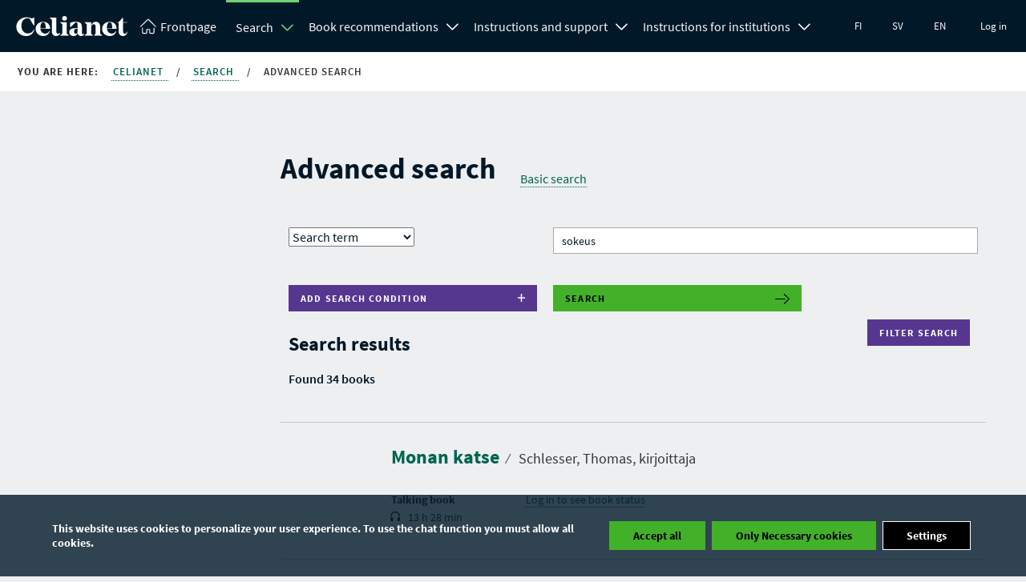

--- FILE ---
content_type: text/html; charset=UTF-8
request_url: https://www.celianet.fi/en/book-search/advanced-search/?subjectword=sokeus
body_size: 20269
content:
<!DOCTYPE html>
<html class="no-js" lang="en">
<head>
	<meta charset="UTF-8">
			<title>Advanced search - Celianet</title>
		<meta name="viewport" content="width=device-width" />
	<meta http-equiv="X-UA-Compatible" content="IE=edge">
			<link rel="shortcut icon" href="https://www.celianet.fi/content/uploads/2019/09/favicon.png" />
		<meta name='robots' content='index, follow, max-image-preview:large, max-snippet:-1, max-video-preview:-1' />
<link rel="alternate" href="https://www.celianet.fi/hae-kirjaa/tarkennettu-haku/" hreflang="fi" />
<link rel="alternate" href="https://www.celianet.fi/sv/sok-bocker/avancerad-sokning/" hreflang="sv" />
<link rel="alternate" href="https://www.celianet.fi/en/book-search/advanced-search/" hreflang="en" />

	<!-- This site is optimized with the Yoast SEO plugin v26.5 - https://yoast.com/wordpress/plugins/seo/ -->
	<link rel="canonical" href="https://www.celianet.fi/en/book-search/advanced-search/" />
	<meta property="og:locale" content="en_GB" />
	<meta property="og:locale:alternate" content="fi_FI" />
	<meta property="og:locale:alternate" content="sv_SE" />
	<meta property="og:type" content="article" />
	<meta property="og:title" content="Advanced search - Celianet" />
	<meta property="og:url" content="https://www.celianet.fi/en/book-search/advanced-search/" />
	<meta property="og:site_name" content="Celianet" />
	<meta property="article:modified_time" content="2019-03-14T11:49:03+00:00" />
	<script type="application/ld+json" class="yoast-schema-graph">{"@context":"https://schema.org","@graph":[{"@type":"WebPage","@id":"https://www.celianet.fi/en/book-search/advanced-search/","url":"https://www.celianet.fi/en/book-search/advanced-search/","name":"Advanced search - Celianet","isPartOf":{"@id":"https://www.celianet.fi/en/#website"},"datePublished":"2016-07-15T11:53:07+00:00","dateModified":"2019-03-14T11:49:03+00:00","breadcrumb":{"@id":"https://www.celianet.fi/en/book-search/advanced-search/#breadcrumb"},"inLanguage":"en-GB","potentialAction":[{"@type":"ReadAction","target":["https://www.celianet.fi/en/book-search/advanced-search/"]}]},{"@type":"BreadcrumbList","@id":"https://www.celianet.fi/en/book-search/advanced-search/#breadcrumb","itemListElement":[{"@type":"ListItem","position":1,"name":"Home","item":"https://www.celianet.fi/en/"},{"@type":"ListItem","position":2,"name":"Search","item":"https://www.celianet.fi/en/book-search/"},{"@type":"ListItem","position":3,"name":"Advanced search"}]},{"@type":"WebSite","@id":"https://www.celianet.fi/en/#website","url":"https://www.celianet.fi/en/","name":"Celianet.fi","description":"Borrow and listen to talking books","publisher":{"@id":"https://www.celianet.fi/en/#organization"},"potentialAction":[{"@type":"SearchAction","target":{"@type":"EntryPoint","urlTemplate":"https://www.celianet.fi/en/?s={search_term_string}"},"query-input":{"@type":"PropertyValueSpecification","valueRequired":true,"valueName":"search_term_string"}}],"inLanguage":"en-GB"},{"@type":"Organization","@id":"https://www.celianet.fi/en/#organization","name":"Saavutettavuuskirjasto Celia","url":"https://www.celianet.fi/en/","logo":{"@type":"ImageObject","inLanguage":"en-GB","@id":"https://www.celianet.fi/en/#/schema/logo/image/","url":"https://www.celianet.fi/content/uploads/2022/12/uusi_logo_sivustolle.png","contentUrl":"https://www.celianet.fi/content/uploads/2022/12/uusi_logo_sivustolle.png","width":708,"height":1000,"caption":"Saavutettavuuskirjasto Celia"},"image":{"@id":"https://www.celianet.fi/en/#/schema/logo/image/"}}]}</script>
	<!-- / Yoast SEO plugin. -->


<link rel="alternate" title="oEmbed (JSON)" type="application/json+oembed" href="https://www.celianet.fi/wp-json/oembed/1.0/embed?url=https%3A%2F%2Fwww.celianet.fi%2Fen%2Fbook-search%2Fadvanced-search%2F&#038;lang=en" />
<link rel="alternate" title="oEmbed (XML)" type="text/xml+oembed" href="https://www.celianet.fi/wp-json/oembed/1.0/embed?url=https%3A%2F%2Fwww.celianet.fi%2Fen%2Fbook-search%2Fadvanced-search%2F&#038;format=xml&#038;lang=en" />
<style id='wp-img-auto-sizes-contain-inline-css' type='text/css'>
img:is([sizes=auto i],[sizes^="auto," i]){contain-intrinsic-size:3000px 1500px}
/*# sourceURL=wp-img-auto-sizes-contain-inline-css */
</style>
<link rel='stylesheet' id='style-css' href='https://www.celianet.fi/content/themes/gwwp-celia-kl/style.css?ver=1221067082' type='text/css' media='all' />
<style id='wp-block-library-inline-css' type='text/css'>
:root{--wp-block-synced-color:#7a00df;--wp-block-synced-color--rgb:122,0,223;--wp-bound-block-color:var(--wp-block-synced-color);--wp-editor-canvas-background:#ddd;--wp-admin-theme-color:#007cba;--wp-admin-theme-color--rgb:0,124,186;--wp-admin-theme-color-darker-10:#006ba1;--wp-admin-theme-color-darker-10--rgb:0,107,160.5;--wp-admin-theme-color-darker-20:#005a87;--wp-admin-theme-color-darker-20--rgb:0,90,135;--wp-admin-border-width-focus:2px}@media (min-resolution:192dpi){:root{--wp-admin-border-width-focus:1.5px}}.wp-element-button{cursor:pointer}:root .has-very-light-gray-background-color{background-color:#eee}:root .has-very-dark-gray-background-color{background-color:#313131}:root .has-very-light-gray-color{color:#eee}:root .has-very-dark-gray-color{color:#313131}:root .has-vivid-green-cyan-to-vivid-cyan-blue-gradient-background{background:linear-gradient(135deg,#00d084,#0693e3)}:root .has-purple-crush-gradient-background{background:linear-gradient(135deg,#34e2e4,#4721fb 50%,#ab1dfe)}:root .has-hazy-dawn-gradient-background{background:linear-gradient(135deg,#faaca8,#dad0ec)}:root .has-subdued-olive-gradient-background{background:linear-gradient(135deg,#fafae1,#67a671)}:root .has-atomic-cream-gradient-background{background:linear-gradient(135deg,#fdd79a,#004a59)}:root .has-nightshade-gradient-background{background:linear-gradient(135deg,#330968,#31cdcf)}:root .has-midnight-gradient-background{background:linear-gradient(135deg,#020381,#2874fc)}:root{--wp--preset--font-size--normal:16px;--wp--preset--font-size--huge:42px}.has-regular-font-size{font-size:1em}.has-larger-font-size{font-size:2.625em}.has-normal-font-size{font-size:var(--wp--preset--font-size--normal)}.has-huge-font-size{font-size:var(--wp--preset--font-size--huge)}.has-text-align-center{text-align:center}.has-text-align-left{text-align:left}.has-text-align-right{text-align:right}.has-fit-text{white-space:nowrap!important}#end-resizable-editor-section{display:none}.aligncenter{clear:both}.items-justified-left{justify-content:flex-start}.items-justified-center{justify-content:center}.items-justified-right{justify-content:flex-end}.items-justified-space-between{justify-content:space-between}.screen-reader-text{border:0;clip-path:inset(50%);height:1px;margin:-1px;overflow:hidden;padding:0;position:absolute;width:1px;word-wrap:normal!important}.screen-reader-text:focus{background-color:#ddd;clip-path:none;color:#444;display:block;font-size:1em;height:auto;left:5px;line-height:normal;padding:15px 23px 14px;text-decoration:none;top:5px;width:auto;z-index:100000}html :where(.has-border-color){border-style:solid}html :where([style*=border-top-color]){border-top-style:solid}html :where([style*=border-right-color]){border-right-style:solid}html :where([style*=border-bottom-color]){border-bottom-style:solid}html :where([style*=border-left-color]){border-left-style:solid}html :where([style*=border-width]){border-style:solid}html :where([style*=border-top-width]){border-top-style:solid}html :where([style*=border-right-width]){border-right-style:solid}html :where([style*=border-bottom-width]){border-bottom-style:solid}html :where([style*=border-left-width]){border-left-style:solid}html :where(img[class*=wp-image-]){height:auto;max-width:100%}:where(figure){margin:0 0 1em}html :where(.is-position-sticky){--wp-admin--admin-bar--position-offset:var(--wp-admin--admin-bar--height,0px)}@media screen and (max-width:600px){html :where(.is-position-sticky){--wp-admin--admin-bar--position-offset:0px}}

/*# sourceURL=wp-block-library-inline-css */
</style><style id='global-styles-inline-css' type='text/css'>
:root{--wp--preset--aspect-ratio--square: 1;--wp--preset--aspect-ratio--4-3: 4/3;--wp--preset--aspect-ratio--3-4: 3/4;--wp--preset--aspect-ratio--3-2: 3/2;--wp--preset--aspect-ratio--2-3: 2/3;--wp--preset--aspect-ratio--16-9: 16/9;--wp--preset--aspect-ratio--9-16: 9/16;--wp--preset--color--black: #000000;--wp--preset--color--cyan-bluish-gray: #abb8c3;--wp--preset--color--white: #ffffff;--wp--preset--color--pale-pink: #f78da7;--wp--preset--color--vivid-red: #cf2e2e;--wp--preset--color--luminous-vivid-orange: #ff6900;--wp--preset--color--luminous-vivid-amber: #fcb900;--wp--preset--color--light-green-cyan: #7bdcb5;--wp--preset--color--vivid-green-cyan: #00d084;--wp--preset--color--pale-cyan-blue: #8ed1fc;--wp--preset--color--vivid-cyan-blue: #0693e3;--wp--preset--color--vivid-purple: #9b51e0;--wp--preset--gradient--vivid-cyan-blue-to-vivid-purple: linear-gradient(135deg,rgb(6,147,227) 0%,rgb(155,81,224) 100%);--wp--preset--gradient--light-green-cyan-to-vivid-green-cyan: linear-gradient(135deg,rgb(122,220,180) 0%,rgb(0,208,130) 100%);--wp--preset--gradient--luminous-vivid-amber-to-luminous-vivid-orange: linear-gradient(135deg,rgb(252,185,0) 0%,rgb(255,105,0) 100%);--wp--preset--gradient--luminous-vivid-orange-to-vivid-red: linear-gradient(135deg,rgb(255,105,0) 0%,rgb(207,46,46) 100%);--wp--preset--gradient--very-light-gray-to-cyan-bluish-gray: linear-gradient(135deg,rgb(238,238,238) 0%,rgb(169,184,195) 100%);--wp--preset--gradient--cool-to-warm-spectrum: linear-gradient(135deg,rgb(74,234,220) 0%,rgb(151,120,209) 20%,rgb(207,42,186) 40%,rgb(238,44,130) 60%,rgb(251,105,98) 80%,rgb(254,248,76) 100%);--wp--preset--gradient--blush-light-purple: linear-gradient(135deg,rgb(255,206,236) 0%,rgb(152,150,240) 100%);--wp--preset--gradient--blush-bordeaux: linear-gradient(135deg,rgb(254,205,165) 0%,rgb(254,45,45) 50%,rgb(107,0,62) 100%);--wp--preset--gradient--luminous-dusk: linear-gradient(135deg,rgb(255,203,112) 0%,rgb(199,81,192) 50%,rgb(65,88,208) 100%);--wp--preset--gradient--pale-ocean: linear-gradient(135deg,rgb(255,245,203) 0%,rgb(182,227,212) 50%,rgb(51,167,181) 100%);--wp--preset--gradient--electric-grass: linear-gradient(135deg,rgb(202,248,128) 0%,rgb(113,206,126) 100%);--wp--preset--gradient--midnight: linear-gradient(135deg,rgb(2,3,129) 0%,rgb(40,116,252) 100%);--wp--preset--font-size--small: 13px;--wp--preset--font-size--medium: 20px;--wp--preset--font-size--large: 36px;--wp--preset--font-size--x-large: 42px;--wp--preset--spacing--20: 0.44rem;--wp--preset--spacing--30: 0.67rem;--wp--preset--spacing--40: 1rem;--wp--preset--spacing--50: 1.5rem;--wp--preset--spacing--60: 2.25rem;--wp--preset--spacing--70: 3.38rem;--wp--preset--spacing--80: 5.06rem;--wp--preset--shadow--natural: 6px 6px 9px rgba(0, 0, 0, 0.2);--wp--preset--shadow--deep: 12px 12px 50px rgba(0, 0, 0, 0.4);--wp--preset--shadow--sharp: 6px 6px 0px rgba(0, 0, 0, 0.2);--wp--preset--shadow--outlined: 6px 6px 0px -3px rgb(255, 255, 255), 6px 6px rgb(0, 0, 0);--wp--preset--shadow--crisp: 6px 6px 0px rgb(0, 0, 0);}:where(.is-layout-flex){gap: 0.5em;}:where(.is-layout-grid){gap: 0.5em;}body .is-layout-flex{display: flex;}.is-layout-flex{flex-wrap: wrap;align-items: center;}.is-layout-flex > :is(*, div){margin: 0;}body .is-layout-grid{display: grid;}.is-layout-grid > :is(*, div){margin: 0;}:where(.wp-block-columns.is-layout-flex){gap: 2em;}:where(.wp-block-columns.is-layout-grid){gap: 2em;}:where(.wp-block-post-template.is-layout-flex){gap: 1.25em;}:where(.wp-block-post-template.is-layout-grid){gap: 1.25em;}.has-black-color{color: var(--wp--preset--color--black) !important;}.has-cyan-bluish-gray-color{color: var(--wp--preset--color--cyan-bluish-gray) !important;}.has-white-color{color: var(--wp--preset--color--white) !important;}.has-pale-pink-color{color: var(--wp--preset--color--pale-pink) !important;}.has-vivid-red-color{color: var(--wp--preset--color--vivid-red) !important;}.has-luminous-vivid-orange-color{color: var(--wp--preset--color--luminous-vivid-orange) !important;}.has-luminous-vivid-amber-color{color: var(--wp--preset--color--luminous-vivid-amber) !important;}.has-light-green-cyan-color{color: var(--wp--preset--color--light-green-cyan) !important;}.has-vivid-green-cyan-color{color: var(--wp--preset--color--vivid-green-cyan) !important;}.has-pale-cyan-blue-color{color: var(--wp--preset--color--pale-cyan-blue) !important;}.has-vivid-cyan-blue-color{color: var(--wp--preset--color--vivid-cyan-blue) !important;}.has-vivid-purple-color{color: var(--wp--preset--color--vivid-purple) !important;}.has-black-background-color{background-color: var(--wp--preset--color--black) !important;}.has-cyan-bluish-gray-background-color{background-color: var(--wp--preset--color--cyan-bluish-gray) !important;}.has-white-background-color{background-color: var(--wp--preset--color--white) !important;}.has-pale-pink-background-color{background-color: var(--wp--preset--color--pale-pink) !important;}.has-vivid-red-background-color{background-color: var(--wp--preset--color--vivid-red) !important;}.has-luminous-vivid-orange-background-color{background-color: var(--wp--preset--color--luminous-vivid-orange) !important;}.has-luminous-vivid-amber-background-color{background-color: var(--wp--preset--color--luminous-vivid-amber) !important;}.has-light-green-cyan-background-color{background-color: var(--wp--preset--color--light-green-cyan) !important;}.has-vivid-green-cyan-background-color{background-color: var(--wp--preset--color--vivid-green-cyan) !important;}.has-pale-cyan-blue-background-color{background-color: var(--wp--preset--color--pale-cyan-blue) !important;}.has-vivid-cyan-blue-background-color{background-color: var(--wp--preset--color--vivid-cyan-blue) !important;}.has-vivid-purple-background-color{background-color: var(--wp--preset--color--vivid-purple) !important;}.has-black-border-color{border-color: var(--wp--preset--color--black) !important;}.has-cyan-bluish-gray-border-color{border-color: var(--wp--preset--color--cyan-bluish-gray) !important;}.has-white-border-color{border-color: var(--wp--preset--color--white) !important;}.has-pale-pink-border-color{border-color: var(--wp--preset--color--pale-pink) !important;}.has-vivid-red-border-color{border-color: var(--wp--preset--color--vivid-red) !important;}.has-luminous-vivid-orange-border-color{border-color: var(--wp--preset--color--luminous-vivid-orange) !important;}.has-luminous-vivid-amber-border-color{border-color: var(--wp--preset--color--luminous-vivid-amber) !important;}.has-light-green-cyan-border-color{border-color: var(--wp--preset--color--light-green-cyan) !important;}.has-vivid-green-cyan-border-color{border-color: var(--wp--preset--color--vivid-green-cyan) !important;}.has-pale-cyan-blue-border-color{border-color: var(--wp--preset--color--pale-cyan-blue) !important;}.has-vivid-cyan-blue-border-color{border-color: var(--wp--preset--color--vivid-cyan-blue) !important;}.has-vivid-purple-border-color{border-color: var(--wp--preset--color--vivid-purple) !important;}.has-vivid-cyan-blue-to-vivid-purple-gradient-background{background: var(--wp--preset--gradient--vivid-cyan-blue-to-vivid-purple) !important;}.has-light-green-cyan-to-vivid-green-cyan-gradient-background{background: var(--wp--preset--gradient--light-green-cyan-to-vivid-green-cyan) !important;}.has-luminous-vivid-amber-to-luminous-vivid-orange-gradient-background{background: var(--wp--preset--gradient--luminous-vivid-amber-to-luminous-vivid-orange) !important;}.has-luminous-vivid-orange-to-vivid-red-gradient-background{background: var(--wp--preset--gradient--luminous-vivid-orange-to-vivid-red) !important;}.has-very-light-gray-to-cyan-bluish-gray-gradient-background{background: var(--wp--preset--gradient--very-light-gray-to-cyan-bluish-gray) !important;}.has-cool-to-warm-spectrum-gradient-background{background: var(--wp--preset--gradient--cool-to-warm-spectrum) !important;}.has-blush-light-purple-gradient-background{background: var(--wp--preset--gradient--blush-light-purple) !important;}.has-blush-bordeaux-gradient-background{background: var(--wp--preset--gradient--blush-bordeaux) !important;}.has-luminous-dusk-gradient-background{background: var(--wp--preset--gradient--luminous-dusk) !important;}.has-pale-ocean-gradient-background{background: var(--wp--preset--gradient--pale-ocean) !important;}.has-electric-grass-gradient-background{background: var(--wp--preset--gradient--electric-grass) !important;}.has-midnight-gradient-background{background: var(--wp--preset--gradient--midnight) !important;}.has-small-font-size{font-size: var(--wp--preset--font-size--small) !important;}.has-medium-font-size{font-size: var(--wp--preset--font-size--medium) !important;}.has-large-font-size{font-size: var(--wp--preset--font-size--large) !important;}.has-x-large-font-size{font-size: var(--wp--preset--font-size--x-large) !important;}
/*# sourceURL=global-styles-inline-css */
</style>

<style id='classic-theme-styles-inline-css' type='text/css'>
/*! This file is auto-generated */
.wp-block-button__link{color:#fff;background-color:#32373c;border-radius:9999px;box-shadow:none;text-decoration:none;padding:calc(.667em + 2px) calc(1.333em + 2px);font-size:1.125em}.wp-block-file__button{background:#32373c;color:#fff;text-decoration:none}
/*# sourceURL=/wp-includes/css/classic-themes.min.css */
</style>
<link rel='stylesheet' id='moove_gdpr_frontend-css' href='https://www.celianet.fi/content/plugins/gdpr-cookie-compliance/dist/styles/gdpr-main.css?ver=5.0.9' type='text/css' media='all' />
<style id='moove_gdpr_frontend-inline-css' type='text/css'>
#moove_gdpr_cookie_modal,#moove_gdpr_cookie_info_bar,.gdpr_cookie_settings_shortcode_content{font-family:&#039;Nunito&#039;,sans-serif}#moove_gdpr_save_popup_settings_button{background-color:#373737;color:#fff}#moove_gdpr_save_popup_settings_button:hover{background-color:#000}#moove_gdpr_cookie_info_bar .moove-gdpr-info-bar-container .moove-gdpr-info-bar-content a.mgbutton,#moove_gdpr_cookie_info_bar .moove-gdpr-info-bar-container .moove-gdpr-info-bar-content button.mgbutton{background-color:#43b02a}#moove_gdpr_cookie_modal .moove-gdpr-modal-content .moove-gdpr-modal-footer-content .moove-gdpr-button-holder a.mgbutton,#moove_gdpr_cookie_modal .moove-gdpr-modal-content .moove-gdpr-modal-footer-content .moove-gdpr-button-holder button.mgbutton,.gdpr_cookie_settings_shortcode_content .gdpr-shr-button.button-green{background-color:#43b02a;border-color:#43b02a}#moove_gdpr_cookie_modal .moove-gdpr-modal-content .moove-gdpr-modal-footer-content .moove-gdpr-button-holder a.mgbutton:hover,#moove_gdpr_cookie_modal .moove-gdpr-modal-content .moove-gdpr-modal-footer-content .moove-gdpr-button-holder button.mgbutton:hover,.gdpr_cookie_settings_shortcode_content .gdpr-shr-button.button-green:hover{background-color:#fff;color:#43b02a}#moove_gdpr_cookie_modal .moove-gdpr-modal-content .moove-gdpr-modal-close i,#moove_gdpr_cookie_modal .moove-gdpr-modal-content .moove-gdpr-modal-close span.gdpr-icon{background-color:#43b02a;border:1px solid #43b02a}#moove_gdpr_cookie_info_bar span.moove-gdpr-infobar-allow-all.focus-g,#moove_gdpr_cookie_info_bar span.moove-gdpr-infobar-allow-all:focus,#moove_gdpr_cookie_info_bar button.moove-gdpr-infobar-allow-all.focus-g,#moove_gdpr_cookie_info_bar button.moove-gdpr-infobar-allow-all:focus,#moove_gdpr_cookie_info_bar span.moove-gdpr-infobar-reject-btn.focus-g,#moove_gdpr_cookie_info_bar span.moove-gdpr-infobar-reject-btn:focus,#moove_gdpr_cookie_info_bar button.moove-gdpr-infobar-reject-btn.focus-g,#moove_gdpr_cookie_info_bar button.moove-gdpr-infobar-reject-btn:focus,#moove_gdpr_cookie_info_bar span.change-settings-button.focus-g,#moove_gdpr_cookie_info_bar span.change-settings-button:focus,#moove_gdpr_cookie_info_bar button.change-settings-button.focus-g,#moove_gdpr_cookie_info_bar button.change-settings-button:focus{-webkit-box-shadow:0 0 1px 3px #43b02a;-moz-box-shadow:0 0 1px 3px #43b02a;box-shadow:0 0 1px 3px #43b02a}#moove_gdpr_cookie_modal .moove-gdpr-modal-content .moove-gdpr-modal-close i:hover,#moove_gdpr_cookie_modal .moove-gdpr-modal-content .moove-gdpr-modal-close span.gdpr-icon:hover,#moove_gdpr_cookie_info_bar span[data-href]>u.change-settings-button{color:#43b02a}#moove_gdpr_cookie_modal .moove-gdpr-modal-content .moove-gdpr-modal-left-content #moove-gdpr-menu li.menu-item-selected a span.gdpr-icon,#moove_gdpr_cookie_modal .moove-gdpr-modal-content .moove-gdpr-modal-left-content #moove-gdpr-menu li.menu-item-selected button span.gdpr-icon{color:inherit}#moove_gdpr_cookie_modal .moove-gdpr-modal-content .moove-gdpr-modal-left-content #moove-gdpr-menu li a span.gdpr-icon,#moove_gdpr_cookie_modal .moove-gdpr-modal-content .moove-gdpr-modal-left-content #moove-gdpr-menu li button span.gdpr-icon{color:inherit}#moove_gdpr_cookie_modal .gdpr-acc-link{line-height:0;font-size:0;color:transparent;position:absolute}#moove_gdpr_cookie_modal .moove-gdpr-modal-content .moove-gdpr-modal-close:hover i,#moove_gdpr_cookie_modal .moove-gdpr-modal-content .moove-gdpr-modal-left-content #moove-gdpr-menu li a,#moove_gdpr_cookie_modal .moove-gdpr-modal-content .moove-gdpr-modal-left-content #moove-gdpr-menu li button,#moove_gdpr_cookie_modal .moove-gdpr-modal-content .moove-gdpr-modal-left-content #moove-gdpr-menu li button i,#moove_gdpr_cookie_modal .moove-gdpr-modal-content .moove-gdpr-modal-left-content #moove-gdpr-menu li a i,#moove_gdpr_cookie_modal .moove-gdpr-modal-content .moove-gdpr-tab-main .moove-gdpr-tab-main-content a:hover,#moove_gdpr_cookie_info_bar.moove-gdpr-dark-scheme .moove-gdpr-info-bar-container .moove-gdpr-info-bar-content a.mgbutton:hover,#moove_gdpr_cookie_info_bar.moove-gdpr-dark-scheme .moove-gdpr-info-bar-container .moove-gdpr-info-bar-content button.mgbutton:hover,#moove_gdpr_cookie_info_bar.moove-gdpr-dark-scheme .moove-gdpr-info-bar-container .moove-gdpr-info-bar-content a:hover,#moove_gdpr_cookie_info_bar.moove-gdpr-dark-scheme .moove-gdpr-info-bar-container .moove-gdpr-info-bar-content button:hover,#moove_gdpr_cookie_info_bar.moove-gdpr-dark-scheme .moove-gdpr-info-bar-container .moove-gdpr-info-bar-content span.change-settings-button:hover,#moove_gdpr_cookie_info_bar.moove-gdpr-dark-scheme .moove-gdpr-info-bar-container .moove-gdpr-info-bar-content button.change-settings-button:hover,#moove_gdpr_cookie_info_bar.moove-gdpr-dark-scheme .moove-gdpr-info-bar-container .moove-gdpr-info-bar-content u.change-settings-button:hover,#moove_gdpr_cookie_info_bar span[data-href]>u.change-settings-button,#moove_gdpr_cookie_info_bar.moove-gdpr-dark-scheme .moove-gdpr-info-bar-container .moove-gdpr-info-bar-content a.mgbutton.focus-g,#moove_gdpr_cookie_info_bar.moove-gdpr-dark-scheme .moove-gdpr-info-bar-container .moove-gdpr-info-bar-content button.mgbutton.focus-g,#moove_gdpr_cookie_info_bar.moove-gdpr-dark-scheme .moove-gdpr-info-bar-container .moove-gdpr-info-bar-content a.focus-g,#moove_gdpr_cookie_info_bar.moove-gdpr-dark-scheme .moove-gdpr-info-bar-container .moove-gdpr-info-bar-content button.focus-g,#moove_gdpr_cookie_info_bar.moove-gdpr-dark-scheme .moove-gdpr-info-bar-container .moove-gdpr-info-bar-content a.mgbutton:focus,#moove_gdpr_cookie_info_bar.moove-gdpr-dark-scheme .moove-gdpr-info-bar-container .moove-gdpr-info-bar-content button.mgbutton:focus,#moove_gdpr_cookie_info_bar.moove-gdpr-dark-scheme .moove-gdpr-info-bar-container .moove-gdpr-info-bar-content a:focus,#moove_gdpr_cookie_info_bar.moove-gdpr-dark-scheme .moove-gdpr-info-bar-container .moove-gdpr-info-bar-content button:focus,#moove_gdpr_cookie_info_bar.moove-gdpr-dark-scheme .moove-gdpr-info-bar-container .moove-gdpr-info-bar-content span.change-settings-button.focus-g,span.change-settings-button:focus,button.change-settings-button.focus-g,button.change-settings-button:focus,#moove_gdpr_cookie_info_bar.moove-gdpr-dark-scheme .moove-gdpr-info-bar-container .moove-gdpr-info-bar-content u.change-settings-button.focus-g,#moove_gdpr_cookie_info_bar.moove-gdpr-dark-scheme .moove-gdpr-info-bar-container .moove-gdpr-info-bar-content u.change-settings-button:focus{color:#43b02a}#moove_gdpr_cookie_modal .moove-gdpr-branding.focus-g span,#moove_gdpr_cookie_modal .moove-gdpr-modal-content .moove-gdpr-tab-main a.focus-g,#moove_gdpr_cookie_modal .moove-gdpr-modal-content .moove-gdpr-tab-main .gdpr-cd-details-toggle.focus-g{color:#43b02a}#moove_gdpr_cookie_modal.gdpr_lightbox-hide{display:none}
/*# sourceURL=moove_gdpr_frontend-inline-css */
</style>
<script type="text/javascript" src="https://www.celianet.fi/core/wp-includes/js/jquery/jquery.min.js?ver=3.7.1" id="jquery-core-js"></script>
<script type="text/javascript" src="https://www.celianet.fi/core/wp-includes/js/jquery/jquery-migrate.min.js?ver=3.4.1" id="jquery-migrate-js"></script>
<link rel='shortlink' href='https://www.celianet.fi/?p=88' />
		<style type="text/css" id="wp-custom-css">
			.gform_wrapper .gform_validation_container {display:none!important}

.wfls-remember-device-wrapper label input[type="checkbox"] { position: unset !important; }
		</style>
		</head>
<body class="wp-singular page-template page-template-advancedbooksearch page-template-advancedbooksearch-php page page-id-88 page-child parent-pageid-86 wp-theme-gwwp-celia-kl">
		<a class="skiptocontent addFocusToDestination" href="#main-content" aria-label="Skip to main content" tabindex="0">
	Skip to main content 
</a>
<a class="skiptocontent" href="https://www.celianet.fi/en/log-in/?previous=/en/book-search/advanced-search/?subjectword=sokeus" aria-label="Skip to login" tabindex="0">
	Skip to login 
</a>
<a class="skiptocontent addFocusToDestination" href="#footer-sidemap" aria-label="Skip to sitemap" tabindex="0">
	Skip to sitemap 
</a>
<div class="nav-wrapper">
	<nav class="main-menu" aria-label="Primary navigation">
		<div class="nav-logo">
			<a aria-label="Back to frontpage" href="https://www.celianet.fi/en/">
				<svg><use xlink:href="https://www.celianet.fi/content/themes/gwwp-celia-kl/images/iconpack.svg#icon-celianet-logo"></use></svg>
			</a>
		</div>
		<div class="mobile-nav-burger">
			<button class="lines-button x" data-open-text="Open main menu" aria-label="Open main menu" data-close-text="Close main menu">
				<span class="lines"></span>
			</button>
		</div>
					<div class="tablet-login col-hide col-show-m">
				<a href="https://www.celianet.fi/en/log-in/?previous=/en/book-search/advanced-search/?subjectword=sokeus">Log in</a>
			</div>
		
		<div class="nav-content">
			<ul class="main-menu" aria-label="Main navigation">
				<li class="logo"><a  aria-label="Back to frontpage" href="https://www.celianet.fi/en/"><svg class="col-hide-m col-hide-s col-hide-xs"><use xlink:href="https://www.celianet.fi/content/themes/gwwp-celia-kl/images/iconpack.svg#icon-koti"></use></svg><span>Frontpage</span></a></li>
														<li class="parentOpen">
													<span class="subnavWrapper">
								<a class="has-children" href="https://www.celianet.fi/en/book-search/">Search</a>
								<button aria-expanded="false" title="Search Open subnavigation" class="openSubnavDesktop">
									<svg aria-hidden="true"><use xlink:href="https://www.celianet.fi/content/themes/gwwp-celia-kl/images/iconpack.svg#icon-vakanen"></use></svg>
								</button>
								<button aria-label="Close subnavigation" class="openSubnav open" tabindex="0" data-open="Open subnavigation" data-close="Close subnavigation"></button>
							</span>
							<ul class="desktopdropdown firstLevel show open">
																									
																			<li>
											<a href="https://www.celianet.fi/en/book-search/advanced-search/" class="subnavButton active">
												Advanced search											</a>
										</li>

																								</ul>
											</li>
														<li class="">
													<span class="subnavWrapper">
								<a class="has-children" href="https://www.celianet.fi/en/book-recommendations/">Book recommendations</a>
								<button aria-expanded="false" title="Book recommendations Open subnavigation" class="openSubnavDesktop">
									<svg aria-hidden="true"><use xlink:href="https://www.celianet.fi/content/themes/gwwp-celia-kl/images/iconpack.svg#icon-vakanen"></use></svg>
								</button>
								<button aria-label="Open subnavigation" class="openSubnav" tabindex="0" data-open="Open subnavigation" data-close="Close subnavigation"></button>
							</span>
							<ul class="desktopdropdown firstLevel">
																									
																			<li>
											<a href="https://www.celianet.fi/en/book-recommendations/books-for-adults/" class="subnavButton">
												Books for adults											</a>
										</li>

																										
																			<li>
											<a href="https://www.celianet.fi/en/book-recommendations/books-for-children-and-young-people/" class="subnavButton">
												Books for children and young people											</a>
										</li>

																										
																			<li>
											<span class="subnavWrapper">
												<a href="https://www.celianet.fi/en/book-recommendations/books-for-learning/" class="subnavButton">
													Books for learning												</a>

												<button aria-label="Open subnavigation" class="openSubnav " tabindex="0" data-open="Open subnavigation" data-close="Close subnavigation"></button>
											</span>
											<ul class="secondLevel ">

																																																																<li>
															<a href="https://www.celianet.fi/en/book-recommendations/books-for-learning/comprehensive-school/" class="subnavButton">
																Comprehensive School															</a>
														</li>
																																																																	<li>
															<a href="https://www.celianet.fi/en/book-recommendations/books-for-learning/general-upper-secondary-school/" class="subnavButton">
																General Upper Secondary School															</a>
														</li>
																																																																	<li>
															<a href="https://www.celianet.fi/en/book-recommendations/books-for-learning/vocational-training/" class="subnavButton">
																Vocational Training															</a>
														</li>
																																																																	<li>
															<a href="https://www.celianet.fi/en/book-recommendations/books-for-learning/higher-education-books/" class="subnavButton">
																Higher Education															</a>
														</li>
																																																																	<li>
															<a href="https://www.celianet.fi/en/book-recommendations/books-for-learning/pre-reading-materials-for-the-joint-application-entrance-exams/" class="subnavButton">
																Pre-reading materials for the joint application entrance exams															</a>
														</li>
																																																																	<li>
															<a href="https://www.celianet.fi/en/book-recommendations/books-for-learning/bookshare/" class="subnavButton">
																Bookshare service (U.S.)															</a>
														</li>
																																																																	<li>
															<a href="https://www.celianet.fi/en/book-recommendations/books-for-learning/rnib-bookshare/" class="subnavButton">
																RNIB Bookshare service (UK)															</a>
														</li>
																																				</ul>
										</li>
																										
																			<li>
											<a href="https://www.celianet.fi/en/book-recommendations/making-acquisition-requests/" class="subnavButton">
												Making acquisition requests											</a>
										</li>

																								</ul>
											</li>
														<li class="">
													<span class="subnavWrapper">
								<a class="has-children" href="https://www.celianet.fi/en/instructions-and-support/">Instructions and support</a>
								<button aria-expanded="false" title="Instructions and support Open subnavigation" class="openSubnavDesktop">
									<svg aria-hidden="true"><use xlink:href="https://www.celianet.fi/content/themes/gwwp-celia-kl/images/iconpack.svg#icon-vakanen"></use></svg>
								</button>
								<button aria-label="Open subnavigation" class="openSubnav" tabindex="0" data-open="Open subnavigation" data-close="Close subnavigation"></button>
							</span>
							<ul class="desktopdropdown firstLevel">
																									
																			<li>
											<a href="https://www.celianet.fi/en/instructions-and-support/celias-talking-book-service-faq/" class="subnavButton">
												Celia’s talking book service FAQ											</a>
										</li>

																										
																			<li>
											<a href="https://www.celianet.fi/en/instructions-and-support/search-instructions/" class="subnavButton">
												Search instructions											</a>
										</li>

																										
																			<li>
											<span class="subnavWrapper">
												<a href="https://www.celianet.fi/en/instructions-and-support/listening-to-talking-books/" class="subnavButton">
													Listening to talking books in the app, browser or via an audio player												</a>

												<button aria-label="Open subnavigation" class="openSubnav " tabindex="0" data-open="Open subnavigation" data-close="Close subnavigation"></button>
											</span>
											<ul class="secondLevel ">

																																																																<li>
															<a href="https://www.celianet.fi/en/instructions-and-support/listening-to-talking-books/listening-on-a-tablet-or-phone-using-the-app/" class="subnavButton">
																Listening on a tablet or phone using the app															</a>
														</li>
																																																																	<li>
															<a href="https://www.celianet.fi/en/instructions-and-support/listening-to-talking-books/listening-in-your-browser/" class="subnavButton">
																Listening in your browser															</a>
														</li>
																																																																	<li>
															<a href="https://www.celianet.fi/en/instructions-and-support/listening-to-talking-books/listening-using-an-audio-player/" class="subnavButton">
																Listening using an audio player															</a>
														</li>
																																				</ul>
										</li>
																										
																			<li>
											<a href="https://www.celianet.fi/en/instructions-and-support/downloading-books-as-a-file/" class="subnavButton">
												Downloading books as a file											</a>
										</li>

																										
																			<li>
											<a href="https://www.celianet.fi/en/instructions-and-support/listening-and-reading-aids/" class="subnavButton">
												Listening and reading aids											</a>
										</li>

																										
																			<li>
											<a href="https://www.celianet.fi/en/instructions-and-support/forgot-your-username-or-password/" class="subnavButton">
												Forgot your username or password?											</a>
										</li>

																										
																			<li>
											<a href="https://www.celianet.fi/en/instructions-and-support/terms-of-use/" class="subnavButton">
												Terms of use – Accessibility Library Celia											</a>
										</li>

																								</ul>
											</li>
														<li class="">
													<span class="subnavWrapper">
								<a class="has-children" href="https://www.celianet.fi/en/instructions-for-institutions/">Instructions for institutions</a>
								<button aria-expanded="false" title="Instructions for institutions Open subnavigation" class="openSubnavDesktop">
									<svg aria-hidden="true"><use xlink:href="https://www.celianet.fi/content/themes/gwwp-celia-kl/images/iconpack.svg#icon-vakanen"></use></svg>
								</button>
								<button aria-label="Open subnavigation" class="openSubnav" tabindex="0" data-open="Open subnavigation" data-close="Close subnavigation"></button>
							</span>
							<ul class="desktopdropdown firstLevel">
																									
																			<li>
											<a href="https://www.celianet.fi/en/instructions-for-institutions/frequently-asked-questions/" class="subnavButton">
												Frequently asked questions											</a>
										</li>

																										
																			<li>
											<a href="https://www.celianet.fi/en/instructions-for-institutions/training-events-and-webinars/" class="subnavButton">
												Training events and webinars											</a>
										</li>

																										
																			<li>
											<a href="https://www.celianet.fi/en/instructions-for-institutions/celia-brochures-and-materials/" class="subnavButton">
												Celia brochures and materials											</a>
										</li>

																								</ul>
											</li>
							</ul>
							<div class="log-menu not-logged-in-menu">
					<ul class="lang-menu" aria-label="Language menu">
													<li class="lang-item lang-item-4 lang-item-fi lang-item-first ">
								<a hreflang="fi" href="https://www.celianet.fi/hae-kirjaa/tarkennettu-haku/">
									<span class="read-by-sr">Suomi</span>
									<span aria-hidden="true">fi</span>
								</a>
							</li>
													<li class="lang-item lang-item-7 lang-item-sv ">
								<a hreflang="sv-SE" href="https://www.celianet.fi/sv/sok-bocker/avancerad-sokning/">
									<span class="read-by-sr">Svenska</span>
									<span aria-hidden="true">sv</span>
								</a>
							</li>
													<li class="lang-item lang-item-11 lang-item-en current-lang ">
								<a hreflang="en-GB" href="https://www.celianet.fi/en/book-search/advanced-search/">
									<span class="read-by-sr">English</span>
									<span aria-hidden="true">en</span>
								</a>
							</li>
											</ul>
					<div class="log-in">
						<a href="https://www.celianet.fi/en/log-in/?previous=/en/book-search/advanced-search/?subjectword=sokeus" class="log-button">Log in</a>
					</div>
				</div>
					</div>
	</nav>

	
	
		<div class="breadcrumbs" id="breadcrumbs" aria-label="Breadcrumbs">
		<span class="breadcrumb-title">You are here:</span>

							
									<a class="breadcrumb-crumb" href="https://www.celianet.fi/en/">
						Celianet 
					</a> 
				
				<span class="separator" aria-hidden="true">/</span>

								
									<a class="breadcrumb-crumb" href="https://www.celianet.fi/en/book-search/">
						Search 
					</a> 
				
				<span class="separator" aria-hidden="true">/</span>

								
									<span class="breadcrumb-crumb">
						Advanced search 
					</span> 
				
				<span class="separator" aria-hidden="true">/</span>

					
	</div>

			
</div>
<div class="mainwrapper">
<div class="container main-content">
	<div class="col-18 col-offset-6 col-s-24-wide col-xs-24-wide title-div adv-search">
		<h1 id="main-content" class="title main">Advanced search</h1>
		<a href="https://www.celianet.fi/en/book-search/" class="search-link">Basic search</a>
	</div>
	<div class="col-5 col-xs-24-wide col-s-24-wide ">
			</div>
	<div class="col-18 col-offset-1 col-s-24-wide col-xs-24-wide adv-search search-form searchlist" style="overflow:visible;" role="main">
		<div class="row adv-inputs">
			<input type="hidden" name="action" value="cust_search_books">

			<div class="col-24-wide row adv-search-filter" style="overflow:visible;">
				<div class="col-9 col-m-11 col-s-24-wide col-xs-24-wide advanced-dropdown">
					<select class="dropdown  main-dropdown uppercase wide black filter-select">

						<option value="search">Search term</option>

						<option value="workname">Book name</option>
						<option value="writer">Author</option>
						<option value="subjectword">Key word</option>
						<option value="physical_description">Physical description</option>					
						<option value="standardnumber">Standard number</option>
						<option class="special" value="materialtypeadvanced">Material type</option>
						<option class="special" value="language">Language</option>
						<option value="publicationyear">Publication year</option>
											</select>
				</div>
				<div class="col-15 col-m-13 col-s-24-wide col-xs-24-wide adv-filter-input" style="overflow:visible;">
					<div class="input-wrapper default">
						<input class="wide" value="sokeus"  name="book-search-term-main" type="text" aria-label="Search term" placeholder="Type a search phrase">
					</div>
					<div class="special input-wrapper" style="display:none" data-name="materialtypeadvanced">
						<select name="materialtypeadvanced" class="dropdown  ">							
															<option value="talbook">Talking book</option>
															<option value="brail">Braille book</option>
															<option value="tacbook">Tactile book</option>
															<option value="pbrail">Picture book with Braille text</option>
															<option value="mbrail">Braille music</option>
															<option value="dtrio,epuby">DaisyTrio</option>
															<option value="ebook,epubt">E-book</option>
													</select>
					</div>
					<div class="special input-wrapper" style="display:none" data-name="language">

						<select name="language" class="dropdown  ">
															<option value="fin">Finnish</option>
															<option value="swe">Swedish</option>
															<option value="eng">English</option>
															<option value="spa">Spanish</option>
															<option value="rus">Russian</option>
															<option value="afr">Afrikaans</option>
															<option value="akk">Akkadian</option>
															<option value="alb">Albanian</option>
															<option value="ara">Arabic</option>
															<option value="baq">Basque</option>
															<option value="bul">Bulgarian</option>
															<option value="epo">Esperanto</option>
															<option value="per">Persian</option>
															<option value="gem">Germanic (Other)</option>
															<option value="heb">Hebrew</option>
															<option value="dut">Dutch</option>
															<option value="ine">Indo-European (Other)</option>
															<option value="ice">Icelandic</option>
															<option value="ita">Italian</option>
															<option value="jpn">Japanese</option>
															<option value="enm">English, Middle (1100-1500)</option>
															<option value="chi">Chinese</option>
															<option value="kik">Kikuyu</option>
															<option value="gre">Greek, Modern (1453-)</option>
															<option value="hrv">Croatian</option>
															<option value="kur">Kurdish</option>
															<option value="lat">Latin</option>
															<option value="lav">Latvian</option>
															<option value="grc">Greek, Ancient (to 1453)</option>
															<option value="und">Undetermined</option>
															<option value="nor">Norwegian</option>
															<option value="por">Portuguese</option>
															<option value="pol">Polish</option>
															<option value="fre">French</option>
															<option value="rum">Romanian</option>
															<option value="smi">Sami</option>
															<option value="ger">German</option>
															<option value="srp">Serbian</option>
															<option value="slo">Slovak</option>
															<option value="slv">Slovenian</option>
															<option value="som">Somali</option>
															<option value="fiu">Finno-Ugrian (Other)</option>
															<option value="syr">Syriac, Modern</option>
															<option value="dan">Danish</option>
															<option value="cze">Czech</option>
															<option value="tur">Turkish</option>
															<option value="ukr">Ukrainian</option>
															<option value="hun">Hungarian</option>
															<option value="mul">Multiple languages</option>
															<option value="vie">Vietnamese</option>
															<option value="est">Estonian</option>
													</select>
					</div>
					<div class="special input-wrapper" style="display:none" data-name="publicationyear_timeframe">
						<input class="timeframe_yearstart half" name="timeframe_yearstart" type="text" aria-label="Search term" placeholder="Type a search phrase">
						<input class="timeframe_yearend half" name="timeframe_yearend" type="text" aria-label="Search term" placeholder="Type a search phrase">
					</div>
				</div>
			</div>
			<div class="col-24-wide row all-added-rows">
																</div>
			<div class="added-row-template" style="display:none">
				<div class="col-24-wide row search-added-row adv-search-filter" style="overflow:visible;">
					<div class="col-9 col-m-11  col-s-24-wide col-xs-24-wide advanced-dropdown">
						<select class="dropdown uppercase gray identifier ">
							<option value="and">And</option>
							<option value="not">Not</option>
							<option value="orr">Or</option>
						</select>
						<select class="dropdown uppercase black category  filter-select">
							<option value="workname">Book name</option>
							<option value="writer">Author</option>
							<option value="subjectword">Key word</option>
							<option value="physical_description">Physical description</option>					
							<option value="standardnumber">Standard number</option>
							<option class="special" value="materialtypeadvanced">Material type</option>
							<option class="special" value="language">Language</option>
							<option value="publicationyear">Publication year</option>
													</select>
					</div>
					<div class="col-15 col-m-13 col-s-24-wide col-xs-24-wide adv-filter-input added-input" style="overflow:visible;">
					<div class="wrap-adv-input">
						<div class="input-wrapper default">
							<input class="wide" name="book-search-term" type="text" aria-label="Search term" placeholder="Type a search phrase">
						</div>
						<div class="special input-wrapper" style="display:none" data-name="materialtypeadvanced">
							<select name="materialtypeadvanced" class="dropdown ">							
																	<option value="talbook">Talking book</option>
																	<option value="brail">Braille book</option>
																	<option value="tacbook">Tactile book</option>
																	<option value="pbrail">Picture book with Braille text</option>
																	<option value="mbrail">Braille music</option>
																	<option value="dtrio,epuby">DaisyTrio</option>
																	<option value="ebook,epubt">E-book</option>
															</select>
						</div>
						<div class="special input-wrapper" style="display:none" data-name="language">

							<select name="language" class="dropdown ">
																	<option value="fin">Finnish</option>
																	<option value="swe">Swedish</option>
																	<option value="eng">English</option>
																	<option value="spa">Spanish</option>
																	<option value="rus">Russian</option>
																	<option value="afr">Afrikaans</option>
																	<option value="akk">Akkadian</option>
																	<option value="alb">Albanian</option>
																	<option value="ara">Arabic</option>
																	<option value="baq">Basque</option>
																	<option value="bul">Bulgarian</option>
																	<option value="epo">Esperanto</option>
																	<option value="per">Persian</option>
																	<option value="gem">Germanic (Other)</option>
																	<option value="heb">Hebrew</option>
																	<option value="dut">Dutch</option>
																	<option value="ine">Indo-European (Other)</option>
																	<option value="ice">Icelandic</option>
																	<option value="ita">Italian</option>
																	<option value="jpn">Japanese</option>
																	<option value="enm">English, Middle (1100-1500)</option>
																	<option value="chi">Chinese</option>
																	<option value="kik">Kikuyu</option>
																	<option value="gre">Greek, Modern (1453-)</option>
																	<option value="hrv">Croatian</option>
																	<option value="kur">Kurdish</option>
																	<option value="lat">Latin</option>
																	<option value="lav">Latvian</option>
																	<option value="grc">Greek, Ancient (to 1453)</option>
																	<option value="und">Undetermined</option>
																	<option value="nor">Norwegian</option>
																	<option value="por">Portuguese</option>
																	<option value="pol">Polish</option>
																	<option value="fre">French</option>
																	<option value="rum">Romanian</option>
																	<option value="smi">Sami</option>
																	<option value="ger">German</option>
																	<option value="srp">Serbian</option>
																	<option value="slo">Slovak</option>
																	<option value="slv">Slovenian</option>
																	<option value="som">Somali</option>
																	<option value="fiu">Finno-Ugrian (Other)</option>
																	<option value="syr">Syriac, Modern</option>
																	<option value="dan">Danish</option>
																	<option value="cze">Czech</option>
																	<option value="tur">Turkish</option>
																	<option value="ukr">Ukrainian</option>
																	<option value="hun">Hungarian</option>
																	<option value="mul">Multiple languages</option>
																	<option value="vie">Vietnamese</option>
																	<option value="est">Estonian</option>
															</select>
						</div>
						<div class="special input-wrapper" style="display:none" data-name="publicationyear_timeframe">
							<input class="yearstart half" name="book-search-term-main" type="text" aria-label="Search term" placeholder="Type a search phrase">
							<input class="yearend half" name="book-search-term-main" type="text" aria-label="Search term" placeholder="Type a search phrase">
						</div>
						<button class="close-added-search"><span class="delete-term">Remove search term</span><span aria-hidden="true">×</span></button>
					</div>
					</div>

				</div>
			</div>
			<div class="err-cont col-24 col-xs-24-wide">
				<span style="display:none;" aria-live="polite" class="notification-deletion">Search condition removed</span>
				<span style="display:none;" aria-live="polite" class="notification-add">Search condition added</span>
			</div>
			<div class="col-9 col-m-11 col-s-12-wide-left col-xs-24-wide adv-button">
				<button class="button violet white-text wide plus add-search">Add search condition</button>
			</div>
			<div class="col-9 col-s-12-wide-right col-xs-24-wide adv-button">
				<button type="submit" class="button green wide arrow filter-action" data-textstart="Search. Search terms: ">Search</button>
			</div>
			<span class="searchterm-here read-by-sr"> </span>
		</div>
					<div class="row">
				<div class="col-15 col-s-16 col-xs-16-wide cur-on-loan col-hide-xs col-hide-s">
					<h2>Search results</h2>
					<p>Found 34 books</p>
				</div>
			
				<div class="col-9 col-s-8 col-xs-8-wide filter-search col-hide-xs col-hide-s">
					<button class="button violet white-text show-limit-results" aria-controls="filter-area" aria-expanded="false" tabindex="0">Filter search <span class="read-by-sr">Filter search</span></button>
				</div>

			</div>
									<div class="col-12-wide col-hide col-show-s col-show-xs cur-on-loan">
				<h2>Search results</h2>
				<p>Found 34 books</p>
			</div>
			<div class="col-12-wide col-hide col-show-s col-show-xs filter-search">
				<button class="button violet white-text show-limit-results" aria-controls="filter-area" aria-expanded="false" tabindex="0">Filter search <span class="read-by-sr">Filter search</span></button>
			</div>
			<div class="col-24-wide col-s-24-wide col-xs-24-wide" style="overflow:visible;">
				<div class="sidebar-section filter-options" style="display:none">
					<div class="filter-options-wrapper">
					<div class="dropdown-filters filter-column">

													<div class="filter-wrapper">
								<label for="materialtype">Material type</label>
								<select name="materialtype" class="dropdown  bootstrap-select" title="Choose material type">
									<option value="">All material types</option>
																													<option value="talbook">Talking book</option>
																													<option value="brail">Braille book</option>
																													<option value="tacbook">Tactile book</option>
																													<option value="pbrail">Picture book with Braille text</option>
																													<option value="mbrail">Braille music</option>
																													<option value="obrail">Braille textbook</option>
																													<option value="lebook">Luetus textbook</option>
																													<option value="dtrio,epuby">DaisyTrio</option>
																													<option value="ebook,epubt">E-book</option>
																	</select>
							</div>
						
						<div class="filter-wrapper">
							<label for="languageselector">Language</label>
															
<select name="languageselector" class="dropdown  bootstrap-select" title="Choose language">
		<option value=""></option>		<option value="fin">Finnish</option>
		<option value="swe">Swedish</option>
		<option value="eng">English</option>
		<option value="spa">Spanish</option>
		<option value="rus">Russian</option>

		<option value="afr">Afrikaans</option>
		<option value="akk">Akkadian</option>
		<option value="alb">Albanian</option>
		<option value="ara">Arabic</option>
		<option value="baq">Basque</option>
		<option value="bul">Bulgarian</option>
		<option value="epo">Esperanto</option>
		<option value="per">Farsi, Persian</option>
		<option value="gem">Germanic languages</option>
		<option value="heb">Hebrew</option>
		<option value="dut">Dutch</option>
		<option value="ine">Indo-European languages</option>
		<option value="ice">Icelandic</option>
		<option value="ita">Italian</option>
		<option value="jpn">Japan</option>
		<option value="enm">Middle English (c. 1100-1500)</option>
		<option value="chi">Chinese</option>
		<option value="kik">Kikuyu</option>
		<option value="gre">Greek (1453-)</option>
		<option value="hrv">Croatian</option>
		<option value="kur">Kurdish</option>
		<option value="lat">Latin</option>
		<option value="lav">Latvian</option>
		<option value="grc">Ancient Greek (-1453)</option>
		<option value="und">Undefined</option>

		<option value="nor">Norwegian</option>
		<option value="por">Portuguese</option>
		<option value="pol">Polish</option>
		<option value="fre">French</option>
		<option value="rum">Romanian, moldavia</option>
		<option value="smi">Sami languages</option>
		<option value="ger">German</option>
		<option value="srp">Serbian</option>
		<option value="slo">Slovak</option>
		<option value="slv">Slovenian</option>
		<option value="som">Somali</option>
		<option value="fiu">Finno-Ugric languages</option>
		<option value="syr">Syrian</option>
		<option value="dan">Danish</option>
		<option value="cze">Czech</option>
		<option value="tur">Turkish</option>
		<option value="ukr">Ukrainian</option>
		<option value="hun">Hungarian</option>
		<option value="mul">Several languages</option>
		<option value="vie">Vietnamese</option>
		<option value="est">Estonian</option>

</select>													</div>
						<div class="filter-wrapper">
							<fieldset>
								<label for="yearofpub">Publication year</label>
								<div class="year-filters">
									<input id="yearofpub" type="text" title="Publication year" name="yearstart" />
								</div>
							</fieldset>
						</div>
					</div>
								<button class="button white-text violet filter-action">Filter</button>
			</div>
		</div>
		<div>
										
																
												<div data-link="https://www.celianet.fi/en/work/394363" class="book-result">
					<div class="link-block ">

													<img aria-hidden="true" alt="" src="https://armas.btj.fi/request.php?id=9690a6c504fa362a&error=1&pid=9789511498216" />
						
						<div class="book-result-text">
							<h3 class="title book">
								<a href="https://www.celianet.fi/en/work/394363">
									<p>
										Monan katse  										<span class="author">
											<span class="author-slash" aria-hidden="true">⁄</span>
											Schlesser, Thomas, kirjoittaja										</span>									</p>
								</a>
							</h3>
							<div class="book-result-info" >
								<div class="book-result-material">Talking book</div>
								<div class="book-result-duration"><svg aria-hidden="true"><use xmlns:xlink="https://www.w3.org/1999/xlink" xlink:href="https://www.celianet.fi/content/themes/gwwp-celia-kl/images/iconpack.svg#icon-kuulokkeet"></use></svg><span class="read-by-sr">Duration</span>13 h 28 min</div>
							</div>
							<div class="book-result-meta">
								<div class="book-result-availability not-available">
																			<a href="https://www.celianet.fi/en/log-in/?previous=/en/book-search/advanced-search/?subjectword=sokeus" class="log-button log-button-search">Log in to see book status</a>
											
								</div>
															</div>

						</div>
						<div class="book-result-buttons">
							
													</div>
					</div>
				</div>
							
																
												<div data-link="https://www.celianet.fi/en/work/396656" class="book-result">
					<div class="link-block ">

													<img aria-hidden="true" alt="" src="https://armas.btj.fi/request.php?id=9690a6c504fa362a&error=1&pid=9789511498216" />
						
						<div class="book-result-text">
							<h3 class="title book">
								<a href="https://www.celianet.fi/en/work/396656">
									<p>
										Monan katse  										<span class="author">
											<span class="author-slash" aria-hidden="true">⁄</span>
											Schlesser, Thomas, kirjoittaja										</span>									</p>
								</a>
							</h3>
							<div class="book-result-info" >
								<div class="book-result-material">E-book</div>
								<div class="book-result-duration"></div>
							</div>
							<div class="book-result-meta">
								<div class="book-result-availability not-available">
																			<a href="https://www.celianet.fi/en/log-in/?previous=/en/book-search/advanced-search/?subjectword=sokeus" class="log-button log-button-search">Log in to see book status</a>
											
								</div>
															</div>

						</div>
						<div class="book-result-buttons">
							
													</div>
					</div>
				</div>
							
																
												<div data-link="https://www.celianet.fi/en/work/396657" class="book-result">
					<div class="link-block ">

													<img aria-hidden="true" alt="" src="https://armas.btj.fi/request.php?id=9690a6c504fa362a&error=1&pid=9789511498216" />
						
						<div class="book-result-text">
							<h3 class="title book">
								<a href="https://www.celianet.fi/en/work/396657">
									<p>
										Monan katse  										<span class="author">
											<span class="author-slash" aria-hidden="true">⁄</span>
											Schlesser, Thomas, kirjoittaja										</span>									</p>
								</a>
							</h3>
							<div class="book-result-info" >
								<div class="book-result-material">Braille book</div>
								<div class="book-result-duration"></div>
							</div>
							<div class="book-result-meta">
								<div class="book-result-availability not-available">
																			<a href="https://www.celianet.fi/en/log-in/?previous=/en/book-search/advanced-search/?subjectword=sokeus" class="log-button log-button-search">Log in to see book status</a>
											
								</div>
															</div>

						</div>
						<div class="book-result-buttons">
							
													</div>
					</div>
				</div>
							
																
												<div data-link="https://www.celianet.fi/en/work/384576" class="book-result">
					<div class="link-block ">

													<img aria-hidden="true" alt="" src="https://armas.btj.fi/request.php?id=9690a6c504fa362a&error=1&pid=9789511428831" />
						
						<div class="book-result-text">
							<h3 class="title book">
								<a href="https://www.celianet.fi/en/work/384576">
									<p>
										Maaginen maalipallo  										<span class="author">
											<span class="author-slash" aria-hidden="true">⁄</span>
											Kallioniemi, Tuula, kirjoittaja										</span>									</p>
								</a>
							</h3>
							<div class="book-result-info" >
								<div class="book-result-material">Braille book</div>
								<div class="book-result-duration"></div>
							</div>
							<div class="book-result-meta">
								<div class="book-result-availability not-available">
																			<a href="https://www.celianet.fi/en/log-in/?previous=/en/book-search/advanced-search/?subjectword=sokeus" class="log-button log-button-search">Log in to see book status</a>
											
								</div>
															</div>

						</div>
						<div class="book-result-buttons">
							
													</div>
					</div>
				</div>
							
																
												<div data-link="https://www.celianet.fi/en/work/384577" class="book-result">
					<div class="link-block ">

													<img aria-hidden="true" alt="" src="https://armas.btj.fi/request.php?id=9690a6c504fa362a&error=1&pid=9789511428831" />
						
						<div class="book-result-text">
							<h3 class="title book">
								<a href="https://www.celianet.fi/en/work/384577">
									<p>
										Maaginen maalipallo [tiheää harvalla]  										<span class="author">
											<span class="author-slash" aria-hidden="true">⁄</span>
											Kallioniemi, Tuula, kirjoittaja										</span>									</p>
								</a>
							</h3>
							<div class="book-result-info" >
								<div class="book-result-material">Braille book</div>
								<div class="book-result-duration"></div>
							</div>
							<div class="book-result-meta">
								<div class="book-result-availability not-available">
																			<a href="https://www.celianet.fi/en/log-in/?previous=/en/book-search/advanced-search/?subjectword=sokeus" class="log-button log-button-search">Log in to see book status</a>
											
								</div>
															</div>

						</div>
						<div class="book-result-buttons">
							
													</div>
					</div>
				</div>
							
																
												<div data-link="https://www.celianet.fi/en/work/384578" class="book-result">
					<div class="link-block ">

													<img aria-hidden="true" alt="" src="https://armas.btj.fi/request.php?id=9690a6c504fa362a&error=1&pid=9789511428831" />
						
						<div class="book-result-text">
							<h3 class="title book">
								<a href="https://www.celianet.fi/en/work/384578">
									<p>
										Maaginen maalipallo  										<span class="author">
											<span class="author-slash" aria-hidden="true">⁄</span>
											Kallioniemi, Tuula, kirjoittaja										</span>									</p>
								</a>
							</h3>
							<div class="book-result-info" >
								<div class="book-result-material">E-book</div>
								<div class="book-result-duration"></div>
							</div>
							<div class="book-result-meta">
								<div class="book-result-availability not-available">
																			<a href="https://www.celianet.fi/en/log-in/?previous=/en/book-search/advanced-search/?subjectword=sokeus" class="log-button log-button-search">Log in to see book status</a>
											
								</div>
															</div>

						</div>
						<div class="book-result-buttons">
							
													</div>
					</div>
				</div>
							
																
												<div data-link="https://www.celianet.fi/en/work/376323" class="book-result">
					<div class="link-block ">

													<img aria-hidden="true" alt="" src="https://armas.btj.fi/request.php?id=9690a6c504fa362a&error=1&pid=9789528099079" />
						
						<div class="book-result-text">
							<h3 class="title book">
								<a href="https://www.celianet.fi/en/work/376323">
									<p>
										Voitto pimeydestä  										<span class="author">
											<span class="author-slash" aria-hidden="true">⁄</span>
											Milanović, Ibrahim, kirjoittaja										</span>									</p>
								</a>
							</h3>
							<div class="book-result-info" >
								<div class="book-result-material">Talking book</div>
								<div class="book-result-duration"><svg aria-hidden="true"><use xmlns:xlink="https://www.w3.org/1999/xlink" xlink:href="https://www.celianet.fi/content/themes/gwwp-celia-kl/images/iconpack.svg#icon-kuulokkeet"></use></svg><span class="read-by-sr">Duration</span>21 h 23 min</div>
							</div>
							<div class="book-result-meta">
								<div class="book-result-availability not-available">
																			<a href="https://www.celianet.fi/en/log-in/?previous=/en/book-search/advanced-search/?subjectword=sokeus" class="log-button log-button-search">Log in to see book status</a>
											
								</div>
															</div>

						</div>
						<div class="book-result-buttons">
							
													</div>
					</div>
				</div>
							
																
												<div data-link="https://www.celianet.fi/en/work/376347" class="book-result">
					<div class="link-block ">

													<img aria-hidden="true" alt="" src="https://armas.btj.fi/request.php?id=9690a6c504fa362a&error=1&pid=9789528099079" />
						
						<div class="book-result-text">
							<h3 class="title book">
								<a href="https://www.celianet.fi/en/work/376347">
									<p>
										Voitto pimeydestä  										<span class="author">
											<span class="author-slash" aria-hidden="true">⁄</span>
											Milanović, Ibrahim, kirjoittaja										</span>									</p>
								</a>
							</h3>
							<div class="book-result-info" >
								<div class="book-result-material">Braille book</div>
								<div class="book-result-duration"></div>
							</div>
							<div class="book-result-meta">
								<div class="book-result-availability not-available">
																			<a href="https://www.celianet.fi/en/log-in/?previous=/en/book-search/advanced-search/?subjectword=sokeus" class="log-button log-button-search">Log in to see book status</a>
											
								</div>
															</div>

						</div>
						<div class="book-result-buttons">
							
													</div>
					</div>
				</div>
							
																
												<div data-link="https://www.celianet.fi/en/work/376348" class="book-result">
					<div class="link-block ">

													<img aria-hidden="true" alt="" src="https://armas.btj.fi/request.php?id=9690a6c504fa362a&error=1&pid=9789528099079" />
						
						<div class="book-result-text">
							<h3 class="title book">
								<a href="https://www.celianet.fi/en/work/376348">
									<p>
										Voitto pimeydestä  										<span class="author">
											<span class="author-slash" aria-hidden="true">⁄</span>
											Milanović, Ibrahim, kirjoittaja										</span>									</p>
								</a>
							</h3>
							<div class="book-result-info" >
								<div class="book-result-material">E-book</div>
								<div class="book-result-duration"></div>
							</div>
							<div class="book-result-meta">
								<div class="book-result-availability not-available">
																			<a href="https://www.celianet.fi/en/log-in/?previous=/en/book-search/advanced-search/?subjectword=sokeus" class="log-button log-button-search">Log in to see book status</a>
											
								</div>
															</div>

						</div>
						<div class="book-result-buttons">
							
													</div>
					</div>
				</div>
							
																
												<div data-link="https://www.celianet.fi/en/work/377778" class="book-result">
					<div class="link-block ">

													<img aria-hidden="true" alt="" src="https://armas.btj.fi/request.php?id=9690a6c504fa362a&error=1&pid=9789511421948" />
						
						<div class="book-result-text">
							<h3 class="title book">
								<a href="https://www.celianet.fi/en/work/377778">
									<p>
										Mutta pimeys näkee sydämen : romaani  										<span class="author">
											<span class="author-slash" aria-hidden="true">⁄</span>
											Mustikainen, Tuomas, kirjoittaja										</span>									</p>
								</a>
							</h3>
							<div class="book-result-info" >
								<div class="book-result-material">Talking book</div>
								<div class="book-result-duration"><svg aria-hidden="true"><use xmlns:xlink="https://www.w3.org/1999/xlink" xlink:href="https://www.celianet.fi/content/themes/gwwp-celia-kl/images/iconpack.svg#icon-kuulokkeet"></use></svg><span class="read-by-sr">Duration</span>7 h 46 min</div>
							</div>
							<div class="book-result-meta">
								<div class="book-result-availability not-available">
																			<a href="https://www.celianet.fi/en/log-in/?previous=/en/book-search/advanced-search/?subjectword=sokeus" class="log-button log-button-search">Log in to see book status</a>
											
								</div>
															</div>

						</div>
						<div class="book-result-buttons">
							
													</div>
					</div>
				</div>
							
																
												<div data-link="https://www.celianet.fi/en/work/378699" class="book-result">
					<div class="link-block ">

													<img aria-hidden="true" alt="" src="https://armas.btj.fi/request.php?id=9690a6c504fa362a&error=1&pid=9789511418351" />
						
						<div class="book-result-text">
							<h3 class="title book">
								<a href="https://www.celianet.fi/en/work/378699">
									<p>
										Lintulapsi  										<span class="author">
											<span class="author-slash" aria-hidden="true">⁄</span>
											Frimansson, Inger, kirjoittaja										</span>									</p>
								</a>
							</h3>
							<div class="book-result-info" >
								<div class="book-result-material">Talking book</div>
								<div class="book-result-duration"><svg aria-hidden="true"><use xmlns:xlink="https://www.w3.org/1999/xlink" xlink:href="https://www.celianet.fi/content/themes/gwwp-celia-kl/images/iconpack.svg#icon-kuulokkeet"></use></svg><span class="read-by-sr">Duration</span>10 h 59 min</div>
							</div>
							<div class="book-result-meta">
								<div class="book-result-availability not-available">
																			<a href="https://www.celianet.fi/en/log-in/?previous=/en/book-search/advanced-search/?subjectword=sokeus" class="log-button log-button-search">Log in to see book status</a>
											
								</div>
															</div>

						</div>
						<div class="book-result-buttons">
							
													</div>
					</div>
				</div>
							
																
												<div data-link="https://www.celianet.fi/en/work/379947" class="book-result">
					<div class="link-block ">

													<img aria-hidden="true" alt="" src="https://armas.btj.fi/request.php?id=9690a6c504fa362a&error=1&pid=9789511428831" />
						
						<div class="book-result-text">
							<h3 class="title book">
								<a href="https://www.celianet.fi/en/work/379947">
									<p>
										Maaginen maalipallo  										<span class="author">
											<span class="author-slash" aria-hidden="true">⁄</span>
											Kallioniemi, Tuula, kirjoittaja										</span>									</p>
								</a>
							</h3>
							<div class="book-result-info" >
								<div class="book-result-material">Talking book</div>
								<div class="book-result-duration"><svg aria-hidden="true"><use xmlns:xlink="https://www.w3.org/1999/xlink" xlink:href="https://www.celianet.fi/content/themes/gwwp-celia-kl/images/iconpack.svg#icon-kuulokkeet"></use></svg><span class="read-by-sr">Duration</span>1 h 15 min</div>
							</div>
							<div class="book-result-meta">
								<div class="book-result-availability not-available">
																			<a href="https://www.celianet.fi/en/log-in/?previous=/en/book-search/advanced-search/?subjectword=sokeus" class="log-button log-button-search">Log in to see book status</a>
											
								</div>
															</div>

						</div>
						<div class="book-result-buttons">
							
													</div>
					</div>
				</div>
							
																
												<div data-link="https://www.celianet.fi/en/work/372386" class="book-result">
					<div class="link-block ">

													<img aria-hidden="true" alt="" src="https://armas.btj.fi/request.php?id=9690a6c504fa362a&error=1&pid=9789511380788" />
						
						<div class="book-result-text">
							<h3 class="title book">
								<a href="https://www.celianet.fi/en/work/372386">
									<p>
										Malorie  										<span class="author">
											<span class="author-slash" aria-hidden="true">⁄</span>
											Malerman, Josh, kirjoittaja										</span>									</p>
								</a>
							</h3>
							<div class="book-result-info" >
								<div class="book-result-material">Talking book</div>
								<div class="book-result-duration"><svg aria-hidden="true"><use xmlns:xlink="https://www.w3.org/1999/xlink" xlink:href="https://www.celianet.fi/content/themes/gwwp-celia-kl/images/iconpack.svg#icon-kuulokkeet"></use></svg><span class="read-by-sr">Duration</span>9 h 17 min</div>
							</div>
							<div class="book-result-meta">
								<div class="book-result-availability not-available">
																			<a href="https://www.celianet.fi/en/log-in/?previous=/en/book-search/advanced-search/?subjectword=sokeus" class="log-button log-button-search">Log in to see book status</a>
											
								</div>
															</div>

						</div>
						<div class="book-result-buttons">
							
													</div>
					</div>
				</div>
							
																
												<div data-link="https://www.celianet.fi/en/work/363391" class="book-result">
					<div class="link-block ">

													<img aria-hidden="true" alt="" src="https://armas.btj.fi/request.php?id=9690a6c504fa362a&error=1&pid=9789520407117" />
						
						<div class="book-result-text">
							<h3 class="title book">
								<a href="https://www.celianet.fi/en/work/363391">
									<p>
										Valoa ja varjoja : Jukka Jokiniemi, sokean elämäntarina  										<span class="author">
											<span class="author-slash" aria-hidden="true">⁄</span>
											Talvitie, Liisa, kirjoittaja										</span>									</p>
								</a>
							</h3>
							<div class="book-result-info" >
								<div class="book-result-material">Talking book</div>
								<div class="book-result-duration"><svg aria-hidden="true"><use xmlns:xlink="https://www.w3.org/1999/xlink" xlink:href="https://www.celianet.fi/content/themes/gwwp-celia-kl/images/iconpack.svg#icon-kuulokkeet"></use></svg><span class="read-by-sr">Duration</span>3 h 47 min</div>
							</div>
							<div class="book-result-meta">
								<div class="book-result-availability not-available">
																			<a href="https://www.celianet.fi/en/log-in/?previous=/en/book-search/advanced-search/?subjectword=sokeus" class="log-button log-button-search">Log in to see book status</a>
											
								</div>
															</div>

						</div>
						<div class="book-result-buttons">
							
													</div>
					</div>
				</div>
							
																
												<div data-link="https://www.celianet.fi/en/work/303369" class="book-result">
					<div class="link-block ">

													<img aria-hidden="true" alt="" src="https://armas.btj.fi/request.php?id=9690a6c504fa362a&error=1&pid=9789510352854" />
						
						<div class="book-result-text">
							<h3 class="title book">
								<a href="https://www.celianet.fi/en/work/303369">
									<p>
										Siskokset  										<span class="author">
											<span class="author-slash" aria-hidden="true">⁄</span>
											Steel, Danielle										</span>									</p>
								</a>
							</h3>
							<div class="book-result-info" >
								<div class="book-result-material">Talking book</div>
								<div class="book-result-duration"><svg aria-hidden="true"><use xmlns:xlink="https://www.w3.org/1999/xlink" xlink:href="https://www.celianet.fi/content/themes/gwwp-celia-kl/images/iconpack.svg#icon-kuulokkeet"></use></svg><span class="read-by-sr">Duration</span>11 h 56 min</div>
							</div>
							<div class="book-result-meta">
								<div class="book-result-availability not-available">
																			<a href="https://www.celianet.fi/en/log-in/?previous=/en/book-search/advanced-search/?subjectword=sokeus" class="log-button log-button-search">Log in to see book status</a>
											
								</div>
															</div>

						</div>
						<div class="book-result-buttons">
							
													</div>
					</div>
				</div>
							
																
												<div data-link="https://www.celianet.fi/en/work/308931" class="book-result">
					<div class="link-block ">

													<img aria-hidden="true" alt="" src="https://armas.btj.fi/request.php?id=9690a6c504fa362a&error=1&pid=9789510394991" />
						
						<div class="book-result-text">
							<h3 class="title book">
								<a href="https://www.celianet.fi/en/work/308931">
									<p>
										Tähtiin kirjoitettu virhe  										<span class="author">
											<span class="author-slash" aria-hidden="true">⁄</span>
											Green, John										</span>									</p>
								</a>
							</h3>
							<div class="book-result-info" >
								<div class="book-result-material">Talking book</div>
								<div class="book-result-duration"><svg aria-hidden="true"><use xmlns:xlink="https://www.w3.org/1999/xlink" xlink:href="https://www.celianet.fi/content/themes/gwwp-celia-kl/images/iconpack.svg#icon-kuulokkeet"></use></svg><span class="read-by-sr">Duration</span>10 h 7 min</div>
							</div>
							<div class="book-result-meta">
								<div class="book-result-availability not-available">
																			<a href="https://www.celianet.fi/en/log-in/?previous=/en/book-search/advanced-search/?subjectword=sokeus" class="log-button log-button-search">Log in to see book status</a>
											
								</div>
															</div>

						</div>
						<div class="book-result-buttons">
							
													</div>
					</div>
				</div>
							
																
												<div data-link="https://www.celianet.fi/en/work/313076" class="book-result">
					<div class="link-block ">

													<img aria-hidden="true" alt="" src="https://armas.btj.fi/request.php?id=9690a6c504fa362a&error=1&pid=9789522354778" />
						
						<div class="book-result-text">
							<h3 class="title book">
								<a href="https://www.celianet.fi/en/work/313076">
									<p>
										Maksimo  										<span class="author">
											<span class="author-slash" aria-hidden="true">⁄</span>
											Lakio, Raija										</span>									</p>
								</a>
							</h3>
							<div class="book-result-info" >
								<div class="book-result-material">Talking book</div>
								<div class="book-result-duration"><svg aria-hidden="true"><use xmlns:xlink="https://www.w3.org/1999/xlink" xlink:href="https://www.celianet.fi/content/themes/gwwp-celia-kl/images/iconpack.svg#icon-kuulokkeet"></use></svg><span class="read-by-sr">Duration</span>14 h 59 min</div>
							</div>
							<div class="book-result-meta">
								<div class="book-result-availability not-available">
																			<a href="https://www.celianet.fi/en/log-in/?previous=/en/book-search/advanced-search/?subjectword=sokeus" class="log-button log-button-search">Log in to see book status</a>
											
								</div>
															</div>

						</div>
						<div class="book-result-buttons">
							
													</div>
					</div>
				</div>
							
																
												<div data-link="https://www.celianet.fi/en/work/279159" class="book-result">
					<div class="link-block ">

													<img aria-hidden="true" alt="" src="https://armas.btj.fi/request.php?id=9690a6c504fa362a&error=1&pid=9789525637090" />
						
						<div class="book-result-text">
							<h3 class="title book">
								<a href="https://www.celianet.fi/en/work/279159">
									<p>
										Nora & Alicia  										<span class="author">
											<span class="author-slash" aria-hidden="true">⁄</span>
											Samartin, Cecilia										</span>									</p>
								</a>
							</h3>
							<div class="book-result-info" >
								<div class="book-result-material">Talking book</div>
								<div class="book-result-duration"><svg aria-hidden="true"><use xmlns:xlink="https://www.w3.org/1999/xlink" xlink:href="https://www.celianet.fi/content/themes/gwwp-celia-kl/images/iconpack.svg#icon-kuulokkeet"></use></svg><span class="read-by-sr">Duration</span>15 h 13 min</div>
							</div>
							<div class="book-result-meta">
								<div class="book-result-availability not-available">
																			<a href="https://www.celianet.fi/en/log-in/?previous=/en/book-search/advanced-search/?subjectword=sokeus" class="log-button log-button-search">Log in to see book status</a>
											
								</div>
															</div>

						</div>
						<div class="book-result-buttons">
							
													</div>
					</div>
				</div>
							
																
												<div data-link="https://www.celianet.fi/en/work/279731" class="book-result">
					<div class="link-block ">

													<img aria-hidden="true" alt="" src="https://armas.btj.fi/request.php?id=9690a6c504fa362a&error=1&pid=9789510359211" />
						
						<div class="book-result-text">
							<h3 class="title book">
								<a href="https://www.celianet.fi/en/work/279731">
									<p>
										Homer-kissan uskomaton elämä : pelottoman kissan tarina, eli, Mitä opin rakkaudesta ja elämästä sokean ihmekissan seurassa  										<span class="author">
											<span class="author-slash" aria-hidden="true">⁄</span>
											Cooper, Gwen										</span>									</p>
								</a>
							</h3>
							<div class="book-result-info" >
								<div class="book-result-material">Talking book</div>
								<div class="book-result-duration"><svg aria-hidden="true"><use xmlns:xlink="https://www.w3.org/1999/xlink" xlink:href="https://www.celianet.fi/content/themes/gwwp-celia-kl/images/iconpack.svg#icon-kuulokkeet"></use></svg><span class="read-by-sr">Duration</span>10 h 42 min</div>
							</div>
							<div class="book-result-meta">
								<div class="book-result-availability not-available">
																			<a href="https://www.celianet.fi/en/log-in/?previous=/en/book-search/advanced-search/?subjectword=sokeus" class="log-button log-button-search">Log in to see book status</a>
											
								</div>
															</div>

						</div>
						<div class="book-result-buttons">
							
													</div>
					</div>
				</div>
							
																
												<div data-link="https://www.celianet.fi/en/work/281206" class="book-result">
					<div class="link-block ">

													<img aria-hidden="true" alt="" src="https://armas.btj.fi/request.php?id=9690a6c504fa362a&error=1&pid=9789525637090" />
						
						<div class="book-result-text">
							<h3 class="title book">
								<a href="https://www.celianet.fi/en/work/281206">
									<p>
										Nora & Alicia  										<span class="author">
											<span class="author-slash" aria-hidden="true">⁄</span>
											Samartin, Cecilia										</span>									</p>
								</a>
							</h3>
							<div class="book-result-info" >
								<div class="book-result-material">Braille book</div>
								<div class="book-result-duration"></div>
							</div>
							<div class="book-result-meta">
								<div class="book-result-availability not-available">
																			<a href="https://www.celianet.fi/en/log-in/?previous=/en/book-search/advanced-search/?subjectword=sokeus" class="log-button log-button-search">Log in to see book status</a>
											
								</div>
															</div>

						</div>
						<div class="book-result-buttons">
							
													</div>
					</div>
				</div>
					</div>
							
<div class="pagination-area-books">
	<div>
											<a class="button pagination active" href="https://www.celianet.fi/en/book-search/advanced-search/?subjectword=sokeus&pagination=1">1<span class="read-by-sr"> Page of search results active</span></a>
												<a class="button pagination " href="https://www.celianet.fi/en/book-search/advanced-search/?subjectword=sokeus&pagination=2">2<span class="read-by-sr"> Page of search results </span></a>
										<a class="button pagination pagination-arrow forward-arrow" href="https://www.celianet.fi/en/book-search/advanced-search/?subjectword=sokeus&pagination=2"><svg><use xlink:href="https://www.celianet.fi/content/themes/gwwp-celia-kl/images/iconpack.svg#icon-vakanen"></use></svg><span class="read-by-sr">Next page of search results</span></a>
			</div>
	<div class="pagination-field-area">
		<form class="pagination-form">
			<label for="pagination">Page</label>
			<input id="pagination" type="number" class="pagination-field" min="1" placeholder="1" max="2"/>
			<span class="pagination-max-num">/ 2</span>
		</form>
	</div>
</div>
			</div>

</div>
</div>

	</div>
	<footer>
		 
			<div class="footer-contact container">
				<div class="row">
					<div class="col-12 col-m-24 col-s-24 col-xs-24">
						<div class="celia-footer-contact wysiwyg">
							<h2>User services</h2>
<p>Our online chat is open weekdays 9.00–14.00.<br />
<a href="mailto:celia.fi@kansallisarkisto.fi">celia.fi@kansallisarkisto.fi</a> / 0295 333 050 (Mon–Thu 9–14)</p>
<p><span style="font-size: 24px; font-weight: 800;"><br />
About Accessibility Library Celia</span></p>
<p>Accessibility Library Celia is a state-owned special library that promotes equality in reading and learning. Celia produces and distributes talking books, braille books, and other special books and educational materials. Celia welcomes all customers who find it difficult to read regular books due to dyslexia, illness, disability or a similar reason. Celia is a part of the National Archives of Finland.</p>
<p><a href="https://www.celia.fi/eng/">Celia.fi</a></p>
<p><a href="https://www.celia.fi/eng/privacy-at-celia/" target="_blank" rel="noopener">Privacy at Accessibility Library Celia</a></p>
<h2>Feedback</h2>
<p>Give us feedback about our service or books via email: <a href="mailto:celia@kansallisarkisto.fi">celia@kansallisarkisto.fi</a>.</p>
<p>&nbsp;</p>
						</div>
					</div>
					<div class="col-12 col-m-24 col-s-24 col-xs-24">
						 
							<div class="celia-social-media">
																	<a class="social-media-Facebook" target="_blank" title="Facebook" href="https://www.facebook.com/celiakirjasto">
										<svg><use xlink:href="https://www.celianet.fi/content/themes/gwwp-celia-kl/images/symbol-some.svg#Facebook"></use></svg>
										<span class="social-text">
											Facebook										</span>
									</a>
																	<a class="social-media-Instagram" target="_blank" title="Instagram" href="https://www.instagram.com/celiakirjasto/">
										<svg><use xlink:href="https://www.celianet.fi/content/themes/gwwp-celia-kl/images/symbol-some.svg#Instagram"></use></svg>
										<span class="social-text">
											Instagram										</span>
									</a>
																	<a class="social-media-Linkedin" target="_blank" title="Linkedin" href="https://www.linkedin.com/company/saavutettavuuskirjasto-celia/">
										<svg><use xlink:href="https://www.celianet.fi/content/themes/gwwp-celia-kl/images/symbol-some.svg#Linkedin"></use></svg>
										<span class="social-text">
											Linkedin										</span>
									</a>
																	<a class="social-media-YouTube" target="_blank" title="YouTube" href="https://www.youtube.com/@celiakirjasto">
										<svg><use xlink:href="https://www.celianet.fi/content/themes/gwwp-celia-kl/images/symbol-some.svg#YouTube"></use></svg>
										<span class="social-text">
											YouTube										</span>
									</a>
															</div>
						 
					</div>
				</div>
			</div>
		 
		<div class="footer-wrapper container">
			<div class="footer-sitemap">
				<div class="row">
					<ul role="navigation" class="pages row col-24 footer-border-corrector" title="Sitemap">
																											<li class="col-6-wide col-xs-24 col-s-8 col-m-8">
									<h2 id="footer-sidemap" class="footer-title">
										<a title="Search" href="https://www.celianet.fi/en/book-search/">Search</a>
									</h2>
																												<ul>
																								<li>
														<a title="Advanced search" href="https://www.celianet.fi/en/book-search/advanced-search/">
															Advanced search														</a> 
													</li>
																					</ul>
																	</li>
															<li class="col-6-wide col-xs-24 col-s-8 col-m-8">
									<h2 id="" class="footer-title">
										<a title="Book recommendations" href="https://www.celianet.fi/en/book-recommendations/">Book recommendations</a>
									</h2>
																												<ul>
																								<li>
														<a title="Books for adults" href="https://www.celianet.fi/en/book-recommendations/books-for-adults/">
															Books for adults														</a> 
													</li>
																								<li>
														<a title="Books for children and young people" href="https://www.celianet.fi/en/book-recommendations/books-for-children-and-young-people/">
															Books for children and young people														</a> 
													</li>
																								<li>
														<a title="Books for learning" href="https://www.celianet.fi/en/book-recommendations/books-for-learning/">
															Books for learning														</a> 
													</li>
																								<li>
														<a title="Making acquisition requests" href="https://www.celianet.fi/en/book-recommendations/making-acquisition-requests/">
															Making acquisition requests														</a> 
													</li>
																					</ul>
																	</li>
															<li class="col-6-wide col-xs-24 col-s-8 col-m-8">
									<h2 id="" class="footer-title">
										<a title="Instructions and support" href="https://www.celianet.fi/en/instructions-and-support/">Instructions and support</a>
									</h2>
																												<ul>
																								<li>
														<a title="Celia’s talking book service FAQ" href="https://www.celianet.fi/en/instructions-and-support/celias-talking-book-service-faq/">
															Celia’s talking book service FAQ														</a> 
													</li>
																								<li>
														<a title="Search instructions" href="https://www.celianet.fi/en/instructions-and-support/search-instructions/">
															Search instructions														</a> 
													</li>
																								<li>
														<a title="Listening to talking books in the app, browser or via an audio player" href="https://www.celianet.fi/en/instructions-and-support/listening-to-talking-books/">
															Listening to talking books in the app, browser or via an audio player														</a> 
													</li>
																								<li>
														<a title="Downloading books as a file" href="https://www.celianet.fi/en/instructions-and-support/downloading-books-as-a-file/">
															Downloading books as a file														</a> 
													</li>
																								<li>
														<a title="Listening and reading aids" href="https://www.celianet.fi/en/instructions-and-support/listening-and-reading-aids/">
															Listening and reading aids														</a> 
													</li>
																								<li>
														<a title="Forgot your username or password?" href="https://www.celianet.fi/en/instructions-and-support/forgot-your-username-or-password/">
															Forgot your username or password?														</a> 
													</li>
																								<li>
														<a title="Terms of use – Accessibility Library Celia" href="https://www.celianet.fi/en/instructions-and-support/terms-of-use/">
															Terms of use – Accessibility Library Celia														</a> 
													</li>
																					</ul>
																	</li>
															<li class="col-6-wide col-xs-24 col-s-8 col-m-8">
									<h2 id="" class="footer-title">
										<a title="Instructions for institutions" href="https://www.celianet.fi/en/instructions-for-institutions/">Instructions for institutions</a>
									</h2>
																												<ul>
																								<li>
														<a title="Frequently asked questions" href="https://www.celianet.fi/en/instructions-for-institutions/frequently-asked-questions/">
															Frequently asked questions														</a> 
													</li>
																								<li>
														<a title="Training events and webinars" href="https://www.celianet.fi/en/instructions-for-institutions/training-events-and-webinars/">
															Training events and webinars														</a> 
													</li>
																								<li>
														<a title="Celia brochures and materials" href="https://www.celianet.fi/en/instructions-for-institutions/celia-brochures-and-materials/">
															Celia brochures and materials														</a> 
													</li>
																					</ul>
																	</li>
													
													<li class="col-6-wide col-xs-24 col-s-8 col-m-8">
								<h2 class="footer-title"><a href="https://www.celianet.fi/en/log-in/?previous=/en/book-search/advanced-search/?subjectword=sokeus" class="log-button">Log in</a></h2>

								<ul>
									<li><a href="https://www.celianet.fi/en/log-in/recover-your-celianet-password/">Forgot Celianet password?</a></li>
									<li><a href="https://www.celianet.fi/en/forgot-pratsam-reader-password/">Forgot Pratsam Reader password?</a></li>
								</ul>
							</li>
											</ul>
				</div>
			</div>
		</div>
	</footer>
	<script src="https://www.celianet.fi/content/themes/gwwp-celia-kl/assets/js/libs/svg4everybody.min.js"> </script>
	<script type="speculationrules">
{"prefetch":[{"source":"document","where":{"and":[{"href_matches":"/*"},{"not":{"href_matches":["/core/wp-*.php","/core/wp-admin/*","/content/uploads/*","/content/*","/content/plugins/*","/content/themes/gwwp-celia-kl/*","/*\\?(.+)"]}},{"not":{"selector_matches":"a[rel~=\"nofollow\"]"}},{"not":{"selector_matches":".no-prefetch, .no-prefetch a"}}]},"eagerness":"conservative"}]}
</script>
	<!--copyscapeskip-->
	<aside id="moove_gdpr_cookie_info_bar" class="moove-gdpr-info-bar-hidden moove-gdpr-align-center moove-gdpr-dark-scheme gdpr_infobar_postion_bottom" aria-label="GDPR Cookie Banner" style="display: none;">
	<div class="moove-gdpr-info-bar-container">
		<div class="moove-gdpr-info-bar-content">
		
<div class="moove-gdpr-cookie-notice">
  <p>This website uses cookies to personalize your user experience. To use the chat function you must allow all cookies.</p>
</div>
<!--  .moove-gdpr-cookie-notice -->
		
<div class="moove-gdpr-button-holder">
			<button class="mgbutton moove-gdpr-infobar-allow-all gdpr-fbo-0" aria-label="Accept all" >Accept all</button>
						<button class="mgbutton moove-gdpr-infobar-reject-btn gdpr-fbo-1 "  aria-label="Only Necessary cookies">Only Necessary cookies</button>
							<button class="mgbutton moove-gdpr-infobar-settings-btn change-settings-button gdpr-fbo-2" aria-haspopup="true" data-href="#moove_gdpr_cookie_modal"  aria-label="Settings">Settings</button>
			</div>
<!--  .button-container -->
		</div>
		<!-- moove-gdpr-info-bar-content -->
	</div>
	<!-- moove-gdpr-info-bar-container -->
	</aside>
	<!-- #moove_gdpr_cookie_info_bar -->
	<!--/copyscapeskip-->
<script type="text/javascript" id="app-js-extra">
/* <![CDATA[ */
var page = {"base_url":"https://www.celianet.fi/core/","admin_ajax":"https://www.celianet.fi/core/wp-admin/admin-ajax.php"};
//# sourceURL=app-js-extra
/* ]]> */
</script>
<script type="text/javascript" src="https://www.celianet.fi/content/themes/gwwp-celia-kl/app.js?ver=926221699" id="app-js"></script>
<script type="text/javascript" id="moove_gdpr_frontend-js-extra">
/* <![CDATA[ */
var moove_frontend_gdpr_scripts = {"ajaxurl":"https://www.celianet.fi/core/wp-admin/admin-ajax.php","post_id":"88","plugin_dir":"https://www.celianet.fi/content/plugins/gdpr-cookie-compliance","show_icons":"all","is_page":"1","ajax_cookie_removal":"false","strict_init":"2","enabled_default":{"strict":2,"third_party":0,"advanced":0,"performance":0,"preference":0},"geo_location":"false","force_reload":"false","is_single":"","hide_save_btn":"false","current_user":"0","cookie_expiration":"365","script_delay":"2000","close_btn_action":"1","close_btn_rdr":"","scripts_defined":"{\"cache\":false,\"header\":\"\",\"body\":\"\",\"footer\":\"\",\"thirdparty\":{\"header\":\"\u003Cscript data-gdpr\u003E\\/*Third party accepted*\\/\u003C\\/script\u003E\\r\\n\\r\\n\\r\\n\u003C!-- Matomo --\u003E\\r\\n\u003Cscript data-gdpr\u003E\\r\\n  var _paq = window._paq = window._paq || [];\\r\\n  \\/* tracker methods like \\\"setCustomDimension\\\" should be called before \\\"trackPageView\\\" *\\/\\r\\n  _paq.push(['trackPageView']);\\r\\n  _paq.push(['enableLinkTracking']);\\r\\n  (function() {\\r\\n    var u=\\\"https:\\/\\/japetus.narc.fi\\/piwik\\/\\\";\\r\\n    _paq.push(['setTrackerUrl', u+'matomo.php']);\\r\\n    _paq.push(['setSiteId', '92']);\\r\\n    var d=document, g=d.createElement('script'), s=d.getElementsByTagName('script')[0];\\r\\n    g.async=true; g.src=u+'matomo.js'; s.parentNode.insertBefore(g,s);\\r\\n  })();\\r\\n\u003C\\/script\u003E\\r\\n\u003C!-- End Matomo Code --\u003E\\r\\n\\r\\n\\r\\n\\r\\n\u003C!-- giosg tag --\u003E\\r\\n\\r\\n\u003Cscript data-gdpr\u003E\\r\\n\\r\\n(function(w, t, f) {\\r\\n\\r\\n  var s='script',o='_giosg',h='https:\\/\\/service.giosg.com',e,n;e=t.createElement(s);e.async=1;e.src=h+'\\/live2\\/'+f;\\r\\n\\r\\n  w[o]=w[o]||function(){(w[o]._e=w[o]._e||[]).push(arguments)};w[o]._c=f;w[o]._h=h;n=t.getElementsByTagName(s)[0];n.parentNode.insertBefore(e,n);\\r\\n\\r\\n})(window,document,\\\"f8698e60-3b21-11ec-89f9-0242ac120005\\\");\\r\\n\\r\\n\u003C\\/script\u003E\\r\\n\\r\\n\u003C!-- giosg tag --\u003E\\r\\n\",\"body\":\"\",\"footer\":\"\"},\"strict\":{\"header\":\"\",\"body\":\"\",\"footer\":\"\"},\"advanced\":{\"header\":\"\",\"body\":\"\",\"footer\":\"\"}}","gdpr_scor":"true","wp_lang":"_en","wp_consent_api":"false","gdpr_nonce":"ffbe7ad62d"};
//# sourceURL=moove_gdpr_frontend-js-extra
/* ]]> */
</script>
<script type="text/javascript" src="https://www.celianet.fi/content/plugins/gdpr-cookie-compliance/dist/scripts/main.js?ver=5.0.9" id="moove_gdpr_frontend-js"></script>
<script type="text/javascript" id="moove_gdpr_frontend-js-after">
/* <![CDATA[ */
var gdpr_consent__strict = "true"
var gdpr_consent__thirdparty = "false"
var gdpr_consent__advanced = "false"
var gdpr_consent__performance = "false"
var gdpr_consent__preference = "false"
var gdpr_consent__cookies = "strict"
//# sourceURL=moove_gdpr_frontend-js-after
/* ]]> */
</script>

	<!--copyscapeskip-->
	<button data-href="#moove_gdpr_cookie_modal" aria-haspopup="true"  id="moove_gdpr_save_popup_settings_button" style='display: none;' class="" aria-label="Cookie settings">
	<span class="moove_gdpr_icon">
		<svg viewBox="0 0 512 512" xmlns="http://www.w3.org/2000/svg" style="max-width: 30px; max-height: 30px;">
		<g data-name="1">
			<path d="M293.9,450H233.53a15,15,0,0,1-14.92-13.42l-4.47-42.09a152.77,152.77,0,0,1-18.25-7.56L163,413.53a15,15,0,0,1-20-1.06l-42.69-42.69a15,15,0,0,1-1.06-20l26.61-32.93a152.15,152.15,0,0,1-7.57-18.25L76.13,294.1a15,15,0,0,1-13.42-14.91V218.81A15,15,0,0,1,76.13,203.9l42.09-4.47a152.15,152.15,0,0,1,7.57-18.25L99.18,148.25a15,15,0,0,1,1.06-20l42.69-42.69a15,15,0,0,1,20-1.06l32.93,26.6a152.77,152.77,0,0,1,18.25-7.56l4.47-42.09A15,15,0,0,1,233.53,48H293.9a15,15,0,0,1,14.92,13.42l4.46,42.09a152.91,152.91,0,0,1,18.26,7.56l32.92-26.6a15,15,0,0,1,20,1.06l42.69,42.69a15,15,0,0,1,1.06,20l-26.61,32.93a153.8,153.8,0,0,1,7.57,18.25l42.09,4.47a15,15,0,0,1,13.41,14.91v60.38A15,15,0,0,1,451.3,294.1l-42.09,4.47a153.8,153.8,0,0,1-7.57,18.25l26.61,32.93a15,15,0,0,1-1.06,20L384.5,412.47a15,15,0,0,1-20,1.06l-32.92-26.6a152.91,152.91,0,0,1-18.26,7.56l-4.46,42.09A15,15,0,0,1,293.9,450ZM247,420h33.39l4.09-38.56a15,15,0,0,1,11.06-12.91A123,123,0,0,0,325.7,356a15,15,0,0,1,17,1.31l30.16,24.37,23.61-23.61L372.06,328a15,15,0,0,1-1.31-17,122.63,122.63,0,0,0,12.49-30.14,15,15,0,0,1,12.92-11.06l38.55-4.1V232.31l-38.55-4.1a15,15,0,0,1-12.92-11.06A122.63,122.63,0,0,0,370.75,187a15,15,0,0,1,1.31-17l24.37-30.16-23.61-23.61-30.16,24.37a15,15,0,0,1-17,1.31,123,123,0,0,0-30.14-12.49,15,15,0,0,1-11.06-12.91L280.41,78H247l-4.09,38.56a15,15,0,0,1-11.07,12.91A122.79,122.79,0,0,0,201.73,142a15,15,0,0,1-17-1.31L154.6,116.28,131,139.89l24.38,30.16a15,15,0,0,1,1.3,17,123.41,123.41,0,0,0-12.49,30.14,15,15,0,0,1-12.91,11.06l-38.56,4.1v33.38l38.56,4.1a15,15,0,0,1,12.91,11.06A123.41,123.41,0,0,0,156.67,311a15,15,0,0,1-1.3,17L131,358.11l23.61,23.61,30.17-24.37a15,15,0,0,1,17-1.31,122.79,122.79,0,0,0,30.13,12.49,15,15,0,0,1,11.07,12.91ZM449.71,279.19h0Z" fill="currentColor"/>
			<path d="M263.71,340.36A91.36,91.36,0,1,1,355.08,249,91.46,91.46,0,0,1,263.71,340.36Zm0-152.72A61.36,61.36,0,1,0,325.08,249,61.43,61.43,0,0,0,263.71,187.64Z" fill="currentColor"/>
		</g>
		</svg>
	</span>

	<span class="moove_gdpr_text">Cookie settings</span>
	</button>
	<!--/copyscapeskip-->
    
	<!--copyscapeskip-->
	<!-- V2 -->
	<dialog id="moove_gdpr_cookie_modal" class="gdpr_lightbox-hide" aria-modal="true" aria-label="GDPR Settings Screen">
	<div class="moove-gdpr-modal-content moove-clearfix logo-position-left moove_gdpr_modal_theme_v2">
				<button class="moove-gdpr-modal-close" autofocus aria-label="Close GDPR Cookie Settings">
			<span class="gdpr-sr-only">Close GDPR Cookie Settings</span>
			<span class="gdpr-icon moovegdpr-arrow-close"> </span>
		</button>
				<div class="moove-gdpr-modal-left-content">
		<ul id="moove-gdpr-menu">
			
<li class="menu-item-on menu-item-privacy_overview menu-item-selected">
	<button data-href="#privacy_overview" class="moove-gdpr-tab-nav" aria-label="Information about cookies used on this website">
	<span class="gdpr-nav-tab-title">Information about cookies used on this website</span>
	</button>
</li>

	<li class="menu-item-strict-necessary-cookies menu-item-off">
	<button data-href="#strict-necessary-cookies" class="moove-gdpr-tab-nav" aria-label="Necessary cookies">
		<span class="gdpr-nav-tab-title">Necessary cookies</span>
	</button>
	</li>


	<li class="menu-item-off menu-item-third_party_cookies">
	<button data-href="#third_party_cookies" class="moove-gdpr-tab-nav" aria-label="3rd Party Cookies">
		<span class="gdpr-nav-tab-title">3rd Party Cookies</span>
	</button>
	</li>



		</ul>
		</div>
		<!--  .moove-gdpr-modal-left-content -->
		<div class="moove-gdpr-modal-right-content">
			<div class="moove-gdpr-modal-title"> 
			<div>
				<span class="tab-title">Information about cookies used on this website</span>
			</div>
			
<div class="moove-gdpr-company-logo-holder">
	<img src="https://www.celianet.fi/content/uploads/2018/03/celia-logo-lehtivihrea-e1670918193655.png" alt="Saavutettavuuskirjasto Celian C-tunnus lehtivihreänä."   width="100"  height="116"  class="img-responsive" />
</div>
<!--  .moove-gdpr-company-logo-holder -->
			</div>
			<!-- .moove-gdpr-modal-ritle -->
			<div class="main-modal-content">

			<div class="moove-gdpr-tab-content">
				
<div id="privacy_overview" class="moove-gdpr-tab-main">
		<div class="moove-gdpr-tab-main-content">
	<p>Cookies are small files that a web page sends to the user’s browser. Celia’s websites along with Celianet use cookies. <a href="https://www.celia.fi/privacy">Read more about privacy and cookies in Celia.</a></p>
		</div>
	<!--  .moove-gdpr-tab-main-content -->

</div>
<!-- #privacy_overview -->
				
  <div id="strict-necessary-cookies" class="moove-gdpr-tab-main" >
    <span class="tab-title">Necessary cookies</span>
    <div class="moove-gdpr-tab-main-content">
      <p>We use cookies to enable basic functionalities of our websites. These include e.g. logging in and saving personalised settings. Singular users cannot be identified by cookies.</p>
      <div class="moove-gdpr-status-bar gdpr-checkbox-disabled checkbox-selected">
        <div class="gdpr-cc-form-wrap">
          <div class="gdpr-cc-form-fieldset">
            <label class="cookie-switch" for="moove_gdpr_strict_cookies">    
              <span class="gdpr-sr-only">Enable or Disable Cookies</span>        
              <input type="checkbox" aria-label="Necessary cookies" disabled checked="checked"  value="check" name="moove_gdpr_strict_cookies" id="moove_gdpr_strict_cookies">
              <span class="cookie-slider cookie-round gdpr-sr" data-text-enable="Enabled" data-text-disabled="Disabled">
                <span class="gdpr-sr-label">
                  <span class="gdpr-sr-enable">Enabled</span>
                  <span class="gdpr-sr-disable">Disabled</span>
                </span>
              </span>
            </label>
          </div>
          <!-- .gdpr-cc-form-fieldset -->
        </div>
        <!-- .gdpr-cc-form-wrap -->
      </div>
      <!-- .moove-gdpr-status-bar -->
                                              
    </div>
    <!--  .moove-gdpr-tab-main-content -->
  </div>
  <!-- #strict-necesarry-cookies -->
				
  <div id="third_party_cookies" class="moove-gdpr-tab-main" >
    <span class="tab-title">3rd Party Cookies</span>
    <div class="moove-gdpr-tab-main-content">
      <p>We use Matomo Analytics to measure activity in different parts of the website. Cookies are employed in composing reports on how and how much our websites are used. Single users cannot be identified from these reports.</p>
<p>Our customer service chat uses cookies to identify sessions. Cookies together with device information are used by the chat software to identify one user from the next in order to enable functionality and service.</p>
<p>The videos on the site are embedded from YouTube. By opening the video, you accept YouTube's Terms of Use (youtube.com).</p>
      <div class="moove-gdpr-status-bar">
        <div class="gdpr-cc-form-wrap">
          <div class="gdpr-cc-form-fieldset">
            <label class="cookie-switch" for="moove_gdpr_performance_cookies">    
              <span class="gdpr-sr-only">Enable or Disable Cookies</span>     
              <input type="checkbox" aria-label="3rd Party Cookies" value="check" name="moove_gdpr_performance_cookies" id="moove_gdpr_performance_cookies" >
              <span class="cookie-slider cookie-round gdpr-sr" data-text-enable="Enabled" data-text-disabled="Disabled">
                <span class="gdpr-sr-label">
                  <span class="gdpr-sr-enable">Enabled</span>
                  <span class="gdpr-sr-disable">Disabled</span>
                </span>
              </span>
            </label>
          </div>
          <!-- .gdpr-cc-form-fieldset -->
        </div>
        <!-- .gdpr-cc-form-wrap -->
      </div>
      <!-- .moove-gdpr-status-bar -->
             
    </div>
    <!--  .moove-gdpr-tab-main-content -->
  </div>
  <!-- #third_party_cookies -->
				
												
			</div>
			<!--  .moove-gdpr-tab-content -->
			</div>
			<!--  .main-modal-content -->
			<div class="moove-gdpr-modal-footer-content">
			<div class="moove-gdpr-button-holder">
						<button class="mgbutton moove-gdpr-modal-allow-all button-visible" aria-label="Accept all">Accept all</button>
								<button class="mgbutton moove-gdpr-modal-save-settings button-visible" aria-label="Accept only the selected cookies">Accept only the selected cookies</button>
				</div>
<!--  .moove-gdpr-button-holder -->
			
<div class="moove-gdpr-branding-cnt">
			<a href="https://wordpress.org/plugins/gdpr-cookie-compliance/" rel="noopener noreferrer" target="_blank" class='moove-gdpr-branding'>Celia&nbsp; <span>GDPR Cookie Compliance</span></a>
		</div>
<!--  .moove-gdpr-branding -->
			</div>
			<!--  .moove-gdpr-modal-footer-content -->
		</div>
		<!--  .moove-gdpr-modal-right-content -->

		<div class="moove-clearfix"></div>

	</div>
	<!--  .moove-gdpr-modal-content -->
	</dialog>
	<!-- #moove_gdpr_cookie_modal -->
	<!--/copyscapeskip-->
</body>
</html>
<!--
Performance optimized by Redis Object Cache. Learn more: https://wprediscache.com

Retrieved 2894 objects (1 MB) from Redis using Predis (v2.4.0).
-->


--- FILE ---
content_type: image/svg+xml
request_url: https://www.celianet.fi/content/themes/gwwp-celia-kl/images/plus-valk.svg
body_size: 271
content:
<?xml version="1.0" encoding="utf-8"?>
<!-- Generator: Adobe Illustrator 19.0.0, SVG Export Plug-In . SVG Version: 6.00 Build 0)  -->
<svg version="1.1" id="Layer_1" xmlns="http://www.w3.org/2000/svg" xmlns:xlink="http://www.w3.org/1999/xlink" x="0px" y="0px"
	viewBox="0 0 30 32" style="enable-background:new 0 0 60.8 45.4;fill:white;" xml:space="preserve">
	<g id="XMLID_1_">
		<path class="path1" d="M12.867 18.214h-12.867v-4.428h12.867v-13.786h4.595v13.786h12.867v4.428h-12.867v13.786h-4.595v-13.786z"></path>
	</g>
</svg>
